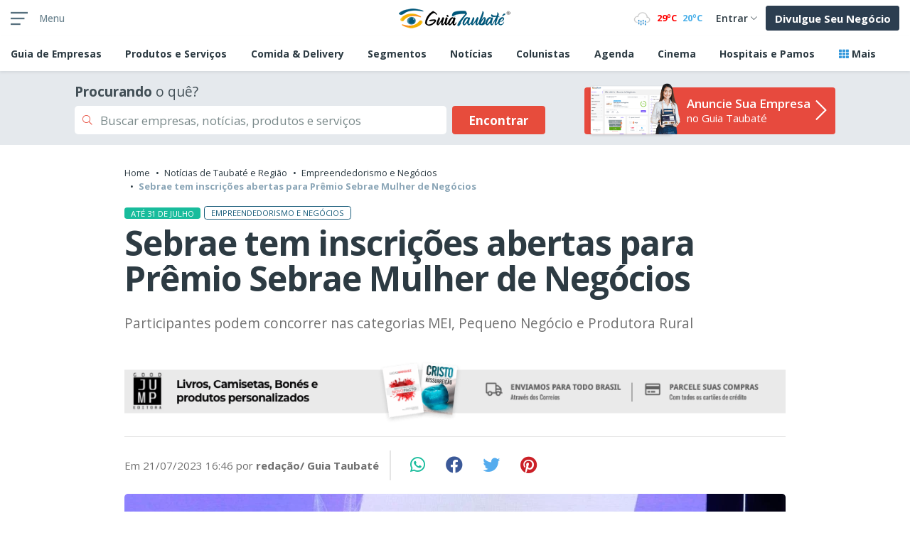

--- FILE ---
content_type: text/html; charset=UTF-8
request_url: https://guiataubate.com.br/noticias/2023/7/sebrae-tem-inscricoes-abertas-para-premio-sebrae-mulher-de-negocios
body_size: 18908
content:
<!DOCTYPE html>
<html lang="pt-BR" xmlns="http://www.w3.org/1999/xhtml">

<head>
    <meta http-equiv="Content-Type" content="text/html; charset=utf-8" />
    <meta http-equiv="X-UA-Compatible" content="IE=edge">

    <meta name="viewport" content="width=device-width, initial-scale=1, minimum-scale=1, maximum-scale=1, user-scalable=no">

    <link rel="icon" href="/themes/padrao/assets/img/logos/guiataubate/icon.png">
    <link rel="apple-touch-icon" href="/themes/padrao/assets/img/logos/guiataubate/icon.png">

    <meta property="og:type" content="website">
<meta property="og:site_name" content="Guia Taubat&#xE9;">
<meta property="og:locale" content="pt_BR">
<title>Sebrae tem inscrições abertas para Prêmio Sebrae Mulher de Negócios  - Guia Taubaté</title><meta name="description" content="Participantes podem concorrer nas categorias MEI, Pequeno Negócio e Produtora Rural - Guia Taubaté">
<meta name="robots" content="index, follow">
<meta property="og:title" content="Sebrae tem inscrições abertas para Prêmio Sebrae Mulher de Negócios  - Guia Taubaté">
<meta property="og:description" content="Participantes podem concorrer nas categorias MEI, Pequeno Negócio e Produtora Rural - Guia Taubaté">
<meta property="og:url" content="https://guiataubate.com.br/noticias/2023/7/sebrae-tem-inscricoes-abertas-para-premio-sebrae-mulher-de-negocios">
<meta property="og:image" content="https://guiataubate.com.br/imagens/noticias/28328-sebrae-tem-inscricoes-abertas-para-premio-sebrae-mulher-de-negocios/destaque/28328-sebrae-tem-inscricoes-abertas-para-premio-sebrae-mulher-de-negocios-guiat-590x342.webp">
<meta name="twitter:title" content="Sebrae tem inscrições abertas para Prêmio Sebrae Mulher de Negócios  - Guia Taubaté">
<meta name="twitter:description" content="Participantes podem concorrer nas categorias MEI, Pequeno Negócio e Produtora Rural - Guia Taubaté">
<meta name="twitter:url" content="https://guiataubate.com.br/noticias/2023/7/sebrae-tem-inscricoes-abertas-para-premio-sebrae-mulher-de-negocios">
<meta name="twitter:image" content="https://guiataubate.com.br/imagens/noticias/28328-sebrae-tem-inscricoes-abertas-para-premio-sebrae-mulher-de-negocios/destaque/28328-sebrae-tem-inscricoes-abertas-para-premio-sebrae-mulher-de-negocios-guiat-590x342.webp">


    <link rel="preconnect" href="https://cdnjs.cloudflare.com" />
    <link rel="preconnect" href="https://fonts.googleapis.com" />
    <link rel="preconnect" href="https://www.facebook.com" />
    <link rel="preconnect" href="https://connect.facebook.net" />
    <link rel="preconnect" href="https://ssl.google-analytics.com" />
    <link rel="preconnect" href="https://apis.google.com" />
    <link rel="preconnect" href="https://www.googletagmanager.com" />

    <link rel="dns-prefetch" href="https://cdnjs.cloudflare.com" />
    <link rel="dns-prefetch" href="https://fonts.googleapis.com" />
    <link rel="dns-prefetch" href="https://www.facebook.com" />
    <link rel="dns-prefetch" href="https://connect.facebook.net" />
    <link rel="dns-prefetch" href="https://ssl.google-analytics.com" />
    <link rel="dns-prefetch" href="https://apis.google.com" />
    <link rel="dns-prefetch" href="https://www.googletagmanager.com" />


    <link rel="preload" href="https://fonts.googleapis.com/css2?family=Roboto:ital,wght@0,100;0,300;0,400;0,500;0,700;0,900;1,100;1,300;1,400;1,500;1,700;1,900&family=Open+Sans:ital,wght@0,300;0,400;0,500;0,600;0,700;0,800;1,300;1,400;1,500;1,600;1,700;1,800&display=swap" as="style" />



    <link rel="preload" as="style" href="/themes/padrao/assets/font/font-awesome-atualizado/css/all.css">
    <link rel="preload" as="style" type="text/css" href="/themes/padrao/assets/plugins/owl.carousel/assets/owl.carousel.css">

    <!-- Estilo Personalizado -->
    <link rel="preload" as="style" href="/storage/site/styles.css">
    <link rel="preload" as="style" type="text/css" href="/themes/padrao/assets/css/header-interna.css">
    <link rel="preload" as="style" type="text/css" href="/themes/padrao/assets/css/interna.css?a">
    <link rel="preload" as="style" type="text/css" href="/themes/padrao/assets/css/internaNew.css?20250711">


    <!-- Bootstrap CSS -->
    <link rel="stylesheet" href="/themes/padrao/assets/font/font-awesome-atualizado/css/all.css">
    <link rel="stylesheet" type="text/css" href="/themes/padrao/assets/plugins/owl.carousel/assets/owl.carousel.css">

    <!-- Estilo Personalizado -->
    <link rel="stylesheet" href="/storage/site/styles.css">
    <link rel="stylesheet" type="text/css" href="/themes/padrao/assets/css/header-interna.css">
    <link rel="stylesheet" type="text/css" href="/themes/padrao/assets/css/interna.css?A">
    <link rel="stylesheet" type="text/css" href="/themes/padrao/assets/css/internaNew.css?20250711">

    <link rel="alternate" type="application/rss+xml" href="https://guiataubate.com.br/rss/noticias">

            <link rel="canonical" href="https://guiataubate.com.br/noticias/2023/7/sebrae-tem-inscricoes-abertas-para-premio-sebrae-mulher-de-negocios">
    
    <meta property="fb:admins" content="100002080332434">


   
    <meta name="copyright" content="© Guia Taubaté">
    <meta name="author" content="Guia Taubaté">

    <link rel="alternate" type="application/rss+xml" title="RSS" href="https://guiataubate.com.br/rss/noticias" />



    



    <!-- Google Tag Manager -->
<script type="c86e1f48aba450dc68e2a255-text/javascript">(function(w,d,s,l,i){w[l]=w[l]||[];w[l].push({'gtm.start':
            new Date().getTime(),event:'gtm.js'});var f=d.getElementsByTagName(s)[0],
        j=d.createElement(s),dl=l!='dataLayer'?'&l='+l:'';j.async=true;j.src=
        'https://www.googletagmanager.com/gtm.js?id='+i+dl;f.parentNode.insertBefore(j,f);
    })(window,document,'script','dataLayer','GTM-NHQHJ5X');</script>
<!-- End Google Tag Manager -->


<!-- Global site tag (gtag.js) - Google Ads: 861080300 -->
<script async src="https://www.googletagmanager.com/gtag/js?id=AW-861080300" type="c86e1f48aba450dc68e2a255-text/javascript"></script>
<script type="c86e1f48aba450dc68e2a255-text/javascript">
    window.dataLayer = window.dataLayer || [];
    function gtag(){dataLayer.push(arguments);}
    gtag('js', new Date());
    gtag('config', 'AW-861080300');
</script>



<script type="c86e1f48aba450dc68e2a255-text/javascript">
    (function(c, l, a, r, i, t, y) {
        c[a] = c[a] || function() {
            (c[a].q = c[a].q || []).push(arguments)
        };
        t = l.createElement(r);
        t.async = 1;
        t.src = "https://www.clarity.ms/tag/" + i;
        y = l.getElementsByTagName(r)[0];
        y.parentNode.insertBefore(t, y);
    })(window, document, "clarity", "script", "bonv8q05te");
</script>

<script type="c86e1f48aba450dc68e2a255-text/javascript">
    (function(d, s, id) {
        var js, fjs = d.getElementsByTagName(s)[0];
        if (d.getElementById(id)) return;
        js = d.createElement(s);
        js.id = id;
        js.src = "//connect.facebook.net/pt_BR/sdk.js#xfbml=1&version=v2.10&appId=1634581986820483";
        fjs.parentNode.insertBefore(js, fjs);
    }(document, 'script', 'facebook-jssdk'));
</script>


<script async src="https://www.googletagmanager.com/gtag/js?id=G-WYCWW0TQ0W&v=1768602973" type="c86e1f48aba450dc68e2a255-text/javascript"></script>
		<script type="c86e1f48aba450dc68e2a255-text/javascript">
			window.dataLayer = window.dataLayer || [];
			function gtag(){dataLayer.push(arguments);}
			gtag('js', new Date());
			// Configurar GA4 com envio por Beacon
			gtag('config', 'G-WYCWW0TQ0W', { 'transport_type': 'beacon', 'send_page_view': false  });
			// Enviar eventos agrupados
			gtag('event', 'page_view', { page_path: window.location.pathname });
		</script>    <script data-ad-client="ca-pub-8116500915298703" async src="https://pagead2.googlesyndication.com/pagead/js/adsbygoogle.js" type="c86e1f48aba450dc68e2a255-text/javascript"></script>


<script data-cfasync="false" nonce="74693bc1-5081-40ca-beea-66e32a8d499e">try{(function(w,d){!function(j,k,l,m){if(j.zaraz)console.error("zaraz is loaded twice");else{j[l]=j[l]||{};j[l].executed=[];j.zaraz={deferred:[],listeners:[]};j.zaraz._v="5874";j.zaraz._n="74693bc1-5081-40ca-beea-66e32a8d499e";j.zaraz.q=[];j.zaraz._f=function(n){return async function(){var o=Array.prototype.slice.call(arguments);j.zaraz.q.push({m:n,a:o})}};for(const p of["track","set","debug"])j.zaraz[p]=j.zaraz._f(p);j.zaraz.init=()=>{var q=k.getElementsByTagName(m)[0],r=k.createElement(m),s=k.getElementsByTagName("title")[0];s&&(j[l].t=k.getElementsByTagName("title")[0].text);j[l].x=Math.random();j[l].w=j.screen.width;j[l].h=j.screen.height;j[l].j=j.innerHeight;j[l].e=j.innerWidth;j[l].l=j.location.href;j[l].r=k.referrer;j[l].k=j.screen.colorDepth;j[l].n=k.characterSet;j[l].o=(new Date).getTimezoneOffset();if(j.dataLayer)for(const t of Object.entries(Object.entries(dataLayer).reduce((u,v)=>({...u[1],...v[1]}),{})))zaraz.set(t[0],t[1],{scope:"page"});j[l].q=[];for(;j.zaraz.q.length;){const w=j.zaraz.q.shift();j[l].q.push(w)}r.defer=!0;for(const x of[localStorage,sessionStorage])Object.keys(x||{}).filter(z=>z.startsWith("_zaraz_")).forEach(y=>{try{j[l]["z_"+y.slice(7)]=JSON.parse(x.getItem(y))}catch{j[l]["z_"+y.slice(7)]=x.getItem(y)}});r.referrerPolicy="origin";r.src="/cdn-cgi/zaraz/s.js?z="+btoa(encodeURIComponent(JSON.stringify(j[l])));q.parentNode.insertBefore(r,q)};["complete","interactive"].includes(k.readyState)?zaraz.init():j.addEventListener("DOMContentLoaded",zaraz.init)}}(w,d,"zarazData","script");window.zaraz._p=async d$=>new Promise(ea=>{if(d$){d$.e&&d$.e.forEach(eb=>{try{const ec=d.querySelector("script[nonce]"),ed=ec?.nonce||ec?.getAttribute("nonce"),ee=d.createElement("script");ed&&(ee.nonce=ed);ee.innerHTML=eb;ee.onload=()=>{d.head.removeChild(ee)};d.head.appendChild(ee)}catch(ef){console.error(`Error executing script: ${eb}\n`,ef)}});Promise.allSettled((d$.f||[]).map(eg=>fetch(eg[0],eg[1])))}ea()});zaraz._p({"e":["(function(w,d){})(window,document)"]});})(window,document)}catch(e){throw fetch("/cdn-cgi/zaraz/t"),e;};</script></head>

<body class="pagina-interna">


    <header class="interna menu-interna-novo">
        <div id="fb-root"></div>
        <!-- Google Tag Manager (noscript) -->
        <noscript><iframe src="https://www.googletagmanager.com/ns.html?id=GTM-NHQHJ5X"
                          height="0" width="0" style="display:none;visibility:hidden"></iframe></noscript>
        <!-- End Google Tag Manager (noscript) -->

        <div class="ajax_load" style="z-index: 999;">
            <div class="ajax_load_box">
                <div class="ajax_load_box_circle"></div>
                <p class="ajax_load_box_title">Aguarde, carregando...</p>
            </div>
        </div>
        
        <div class="container menu">
            <div class="row d-flex align-items-center">
                <div class="col-lg-4 col-3 d-flex align-items-center">
                    <a href="javascript:;" onclick="if (!window.__cfRLUnblockHandlers) return false; menuLateral();" class="d-flex align-items-center menu-sub" data-cf-modified-c86e1f48aba450dc68e2a255-="">
                        <img src="/themes/padrao/assets/img/icon-menu.svg" class="nav-guia-taubate-interno mr-2" title="Menu da Página Interna do GuiaTaubaté" width="24" height="24" alt="Menu da Página Interna do GuiaTaubaté">
                        <span>Menu</span>
                    </a>
                    

                </div>
                <div class="col-lg-4 col-6 text-center">
                    <a href="/" title="Guia Taubaté"><img src="/themes/padrao/assets/img/logos/guiataubate/topo.png" class="logo-interno img-fluid" alt="Logo do GuiaTaubaté" title="Logo do GuiaTaubaté"></a>
                </div>
                <div class="col-lg-4 col-3  d-flex align-items-center justify-content-end">
                    <div class="tempodash d-flex align-items-center">
                                                    <div><img src="/themes/padrao/assets/img/tempo/tempo_CHUVA.png" alt="Temperatura em Taubaté" title="Temperatura em Taubaté"></div>
                            <div class="max">29ºC</div>
                            <div class="min">20ºC</div>
                                            </div>
                    <div class="btn-group " role="group" aria-label="Basic example">
                        <button type="button" class="btn btn-link p-1 entrar d-flex flex-row align-items-center" id="btnGroupDrop1" data-toggle="dropdown" aria-haspopup="true" aria-expanded="false">
                            <i class="fal fa-user-circle icone-entrar d-block d-md-none"></i>
                            <span class="entrar d-none d-md-block">Entrar</span> <i class="fal fa-chevron-down chevron  ml-1"></i>
                        </button>
                        <div class="dropdown-menu dropdown-menu-right  dropdown-menu-all" aria-labelledby="btnGroupDrop1">
                            <a class="dropdown-item" rel="norefer nofollow" href="https://painel.guiataubate.com.br/login" target="_blank" title="Conta Empresa">Conta Empresa</a>
                            <a class="dropdown-item" rel="norefer nofollow" href="https://app.guiataubate.com.br" target="_blank" title="Área do Internauta">Conta Pessoal</a>
                        </div>
                        <a role="button" rel="norefer nofollow" class="btn btn-primary rounded-sm d-none d-md-block ml-2  anuncie" href="https://anunciar.guiataubate.com.br" target="_blank" title="Anuncie Sua Empresa">Divulgue Seu Negócio</a>
                    </div>
                </div>
            </div>
        </div>
        <div class="shadow-sm position-relative">
            <div class="container menusubhead">
                <ul>
                    <li>
                        <a href="/guia-de-empresas/"><span class="sp">Guia de </span>Empresas</a>
                    </li>
                    <li>
                        <a href="/produtos-e-servicos-em-taubate/">Produtos e Serviços</a>
                    </li>
                                            <li>
                            <a href="/delivery/">Comida & Delivery</a>
                        </li>
                                        <li><a href="/segmentos/">Segmentos</a></li>
                    <li>
                        <a href="/noticias/">Notícias</a>
                    </li>
                    <li>
                        <a href="/colunistas/">Colunistas</a>
                    </li>
                    <li><a href="/agenda/">Agenda</a></li>
                    <li><a href="/cinemas-em-taubate/">Cinema</a></li>
                    <!--<li><a href="#">Tempo</a></li>-->
                    <!--<li><a href="/pontos-turisticos-em-taubate/">Pontos Turísticos</a></li>-->
                    <li><a href="/saude-em-taubate/">Hospitais e Pamos</a></li>
                    <li><a href="javascript:;" onclick="if (!window.__cfRLUnblockHandlers) return false; menuLateral();" data-cf-modified-c86e1f48aba450dc68e2a255-=""><i class="fas fa-th text-info"></i> Mais</a></li>
                </ul>
            </div>
        </div>


        <div id="menu-lateral-fundo" ></div>
<div id="menu-lateral">

	<div class="menu-header d-flex justify-content-between">		
		<div>
			<h2>Quer divulgar o seu negócio?</h2>
			<a role="button" class="btn btn-lg btn-danger divulgar"
               rel="norefer nofollow" href="https://anunciar.guiataubate.com.br" target="_blank" title="Quero divulgar no Guia Taubaté">Quero divulgar no Guia Taubaté</a>
			<h3>
                <span>OU </span>
                <a rel="norefer nofollow" href="https://painel.guiataubate.com.br/login"> <i class="fal fa-lock-alt"></i>  Acessar Conta Empresa</a>
            </h3>
		</div>

		<div class="btn-fechar">
			<a href="javascript:;" onclick="if (!window.__cfRLUnblockHandlers) return false; menuLateral();" class=" text-secondary" data-cf-modified-c86e1f48aba450dc68e2a255-="">
		       <i class="fas fa-2x fa-times"></i>
		    </a>				
		</div>		
	</div>

	<div class="menu-body">
		<span>DESTAQUES</span>
		<ul>
			<li class="destaques"><a href="/guia-de-empresas/" title="Guia de Empresas">Guia de Empresas</a></li>
			<li class="destaques"><a href="/noticias/" title="Notícias">Notícias</a></li>
			<li class="destaques"><a href="/colunistas/" title="Colunistas">Colunistas</a></li>
            <li class="destaques"><a href="/espaco-do-anunciante/" title="Espaço do Anunciante">Espaço do Anunciante</a></li>
			<li class="destaques"><a href="/produtos-e-servicos-em-taubate/" title="Produtos e Serviços">Produtos e Serviços</a></li>
			<li class="destaques"><a href="/imoveis-em-taubate/" title="Imóveis">Imóveis</a></li>
			<li class="destaques"><a href="/veiculos-em-taubate/" title="Veículos">Veículos</a></li>
			<li class="destaques"><a href="/cursos-em-taubate/" title="Cursos">Cursos</a></li>
			<li class="destaques"><a href="/delivery/" title="Comida & Delivery">Comida & Delivery</a></li>
			<li class="destaques"><a href="/segmentos/" title="Segmentos">Segmentos</a></li>
		</ul>

		<span>MAIS CANAIS</span>
		<ul>
            <li  class="mais-canais"><a href="/agenda/" title="Agenda de Eventos">Agenda de Eventos</a></li>
            <li  class="mais-canais"><a href="/calendario-oficial-eventos/" title="Calendário Oficial de Eventos">Calendário Oficial de Eventos</a></li>
            <li  class="mais-canais"><a href="/camara-municipal-taubate/" title="Câmara Municipal">Câmara Municipal</a></li>
            <li  class="mais-canais"><a href="/cinemas-em-taubate/" title="Cinema">Cinema</a></li>
            <li  class="mais-canais"><a href="/como-chegar-em-taubate/" title="Como chegar">Como chegar</a></li>
            <li  class="mais-canais"><a href="/educacao-em-taubate/" title="Educação Pública">Educação Pública</a></li>
            <li  class="mais-canais"><a href="/guia-de-ruas-de-taubate/" title="Guia de Ruas">Guia de Ruas</a></li>
            <li  class="mais-canais"><a href="/historia-de-taubate/" title="História da Cidade">História da Cidade</a></li>
            <li  class="mais-canais"><a href="/saude-em-taubate/" title="Hospitais e Pamos">Hospitais e Pamos</a></li>
            <li  class="mais-canais"><a href="/museus-em-taubate/" title="Museus">Museus</a></li>
            <li  class="mais-canais"><a href="/pontos-turisticos-em-taubate/" title="Pontos Turísticos">Pontos Turísticos</a></li>
            <li  class="mais-canais"><a href="/prefeitura-de-taubate/" title="Prefeitura">Prefeitura</a></li>
            <li  class="mais-canais"><a href="/projetos-municipais-em-taubate/" title="Projetos Municipais">Projetos Municipais</a></li>
			<li  class="mais-canais"><a href="/teatros-em-taubate/" title="Teatros">Teatros</a></li>
            <li  class="mais-canais"><a href="/faculdades-em-taubate" title="Universidades e Faculdades">Universidades e Faculdades</a></li>
            <li  class="mais-canais"><a href="/telefones-uteis-de-taubate/" title="Utilidades">Utilidades</a></li>
		</ul>
        <span>MAIS INFORMAÇÕES</span>
        <ul>
            <li  class="mais-canais"><a href="/atendimento/" title="Atendimento">Atendimento</a></li>
            <li rel="norefer nofollow" class="mais-canais"><a href="https://anunciar.guiataubate.com.br" title="Como Anunciar">Como Anunciar</a></li>
            <li class="mais-canais"><a href="/sobre-o-guia-taubate/" title="Sobre o Portal">Sobre o Portal</a></li>
        </ul>

		
	</div>

</div>



                    <section class="bg-grey-interna busca-interna2">
                <div class="container text-center d-flex align-items-center justify-content-between">
                    <div data-action="/modal/buscar/" onclick="if (!window.__cfRLUnblockHandlers) return false; buscar_no_site(this)" class="busca-segmento busca-segmento-home d-flex align-items-center flex-fill" data-cf-modified-c86e1f48aba450dc68e2a255-="">
                        <div class="flex-fill">
                            <div class="title text-left"><strong>Procurando</strong> o quê?</div>
                            <div class="d-flex">
                                <div class="input-group flex-fill">
                                    <div class="input-group-prepend">
                                        <span class="input-group-text" id="basic-addon1"><i class="fal fa-search text-danger"></i></span>
                                    </div>
                                    <input type="text" id="encontrar-home" class="form-control" value="Buscar empresas, notícias, produtos e serviços" disabled="">
                                </div>

                                <button type="button" class="btn btn-danger px-4">
                                    <span class="d-none d-md-block">Encontrar</span>
                                    <span class="d-block d-md-none">Buscar</span>
                                </button>

                            </div>
                        </div>

                    </div>
                    <div class="ml-3 text-left d-none d-md-block">
                        <a rel="norefer nofollow" href="https://anunciar.guiataubate.com.br" title="Anuncie" target="_blank" class="btn-anunciar-novo">
                            <div class="interno d-flex align-items-center">
                            <span class="flex-fill mr-2">
                                <strong>Anuncie Sua Empresa</strong>
                                no Guia Taubaté
                            </span>
                                <i class="fal fa-chevron-right"></i>
                            </div>
                            <div class="image">
                                <img src="/themes/padrao/assets/img/banner-anunciar.webp" title="Anuncie no Guia Taubaté" alt="Anuncie no Guia Taubaté">
                            </div>
                        </a>
                    </div>
                </div>
            </section>
            <section class="d-block d-md-none pb-4">
                <div class="container">
                    <a rel="norefer nofollow" href="https://anunciar.guiataubate.com.br" title="Anuncie" target="_blank" class="btn-anunciar-novo">
                        <div class="interno d-flex align-items-center">
                        <span class="flex-fill">
                            <strong>Anuncie Sua Empresa</strong>
                            no Guia Taubaté
                        </span>
                            <i class="fal fa-chevron-right"></i>
                        </div>
                        <div class="image">
                            <img src="/themes/padrao/assets/img/banner-anunciar.webp" title="Anuncie no Guia Taubaté" alt="Anuncie no Guia Taubaté"/>
                        </div>
                    </a>
                </div>
            </section>
        
		
    	    </header>




    <main>

        
<section class="py-header-tag">
    
</section>




<section class="pb-section header-conteudo-interna">

        <div class="container container-conteudo-interno">

            <div class="card-new-title mb-3">
                    <nav aria-label="breadcrumb">
                        <ol class="breadcrumb">
                            <li class="breadcrumb-item"><a href="/" title="Guia Taubaté">Home</a></li>
                            <li class="breadcrumb-item"><a href="/noticias/" title="Notícias de Taubaté e Região">Notícias de Taubaté e Região</a></li>
                            <li class="breadcrumb-item"><a href="/noticias/emprendedorismo-e-negocios/" title="Notícias de Empreendedorismo e Negócios em Taubaté e Região">Empreendedorismo e Negócios</a></li>
                            <li class="breadcrumb-item active" aria-current="page" title="Sebrae tem inscrições abertas para Prêmio Sebrae Mulher de Negócios "><strong>Sebrae tem inscrições abertas para Prêmio Sebrae Mulher de Negócios </strong></li>
                        </ol>
                    </nav>
                </div>

            <div class="d-flex flex-row align-items-center mb-2 position-relative">
				                <span class="badge badge-success text-uppercase mt-1">ATÉ 31 DE JULHO</span>
                <a class="mt-0 pt-0" href="/noticias/emprendedorismo-e-negocios/"><span class="badge badge-light nome-editoria text-uppercase">Empreendedorismo e Negócios</span></a>
				            </div>

            <h1 class="titulo-conteudo-interno"><strong>Sebrae tem inscrições abertas para Prêmio Sebrae Mulher de Negócios </strong></h1>
            <h2 class="subtitulo-conteudo-interno conteudo-publi-chamada">Participantes podem concorrer nas categorias MEI, Pequeno Negócio e Produtora Rural</h2>

			            <div class="patrocinadores publicidades text-center d-flex justify-content-center">

           <a href="https://goodjump.com.br/" onclick="if (!window.__cfRLUnblockHandlers) return false; patCont(2,'NOTICIAS','oferecimento')" title="Goodjump" class="text-center mx-auto" data-cf-modified-c86e1f48aba450dc68e2a255-="">
            <img src="/storage/patrocinadores/2/oferecimento-desktop.png?20260116193613000000"
                 class="img-fluid d-none d-md-block"  width="980" height="250"
                 title="Goodjump"  alt="Goodjump">

            <img src="/storage/patrocinadores/2/oferecimento-mobile.png?20260116193613000000"
                 class="img-fluid d-block d-md-none " width="350" height="250"
                 title="Goodjump"  alt="Goodjump">
        </a>

    </div>

			
            <hr class="separador">

            <div class="d-flex  my-3 align-items-center d-flex-small">
                <div class="dados-conteudo-interno">
											<h4 class="autor">Em 21/07/2023 16:46 por <strong>redação/ Guia Taubaté</strong></h4>
						                                    </div>
                <hr class="mx-3  hr-vertical hr-vertical-small align-items-center">
                <div class="compartilhamento-social">
                    <a rel="nodefer nofollow" href="https://api.whatsapp.com/send?text=https://guiataubate.com.br/noticias/2023/7/sebrae-tem-inscricoes-abertas-para-premio-sebrae-mulher-de-negocios&src=sdkpreparse" class="btn btn-link fab fa-whatsapp fa-1x rounded-circle" target="_blank"></a>

<a rel="nodefer nofollow" href="https://www.facebook.com/sharer/sharer.php?u=https://guiataubate.com.br/noticias/2023/7/sebrae-tem-inscricoes-abertas-para-premio-sebrae-mulher-de-negocios" class="btn btn-link fab fa-facebook fa-1x rounded-circle share-in-fb" target="_blank"></a>

<a rel="nodefer nofollow" href="https://twitter.com/intent/tweet?text=Sebrae+tem+inscri%C3%A7%C3%B5es+abertas+para+Pr%C3%AAmio+Sebrae+Mulher+de+Neg%C3%B3cios+&amp;url=https://guiataubate.com.br/noticias/2023/7/sebrae-tem-inscricoes-abertas-para-premio-sebrae-mulher-de-negocios&media=https://guiataubate.com.br/imagens/noticias/28328-sebrae-tem-inscricoes-abertas-para-premio-sebrae-mulher-de-negocios/destaque/28328-sebrae-tem-inscricoes-abertas-para-premio-sebrae-mulher-de-negocios-guiat-590x342.webp" class="btn btn-link fab fa-twitter fa-1x rounded-circle" target="_blank"></a>

<a rel="nodefer nofollow" href="https://pinterest.com/pin/create/button/?url=https://guiataubate.com.br/noticias/2023/7/sebrae-tem-inscricoes-abertas-para-premio-sebrae-mulher-de-negocios&media=https%3A%2F%2Fguiataubate.com.br%2Fimagens%2Fnoticias%2F28328-sebrae-tem-inscricoes-abertas-para-premio-sebrae-mulher-de-negocios%2Fdestaque%2F28328-sebrae-tem-inscricoes-abertas-para-premio-sebrae-mulher-de-negocios-guiat-590x342.webp&description=Sebrae+tem+inscri%C3%A7%C3%B5es+abertas+para+Pr%C3%AAmio+Sebrae+Mulher+de+Neg%C3%B3cios+" class="btn btn-link fab fa-pinterest fa-1x rounded-circle" target="_blank" ></a>

                </div>
            </div>

                            <div class="d-flex align-items-center justify-content-center">                        
                    <picture class="mobile-no-margin">
                         <img src="/imagens/noticias/28328-sebrae-tem-inscricoes-abertas-para-premio-sebrae-mulher-de-negocios/destaque/28328-sebrae-tem-inscricoes-abertas-para-premio-sebrae-mulher-de-negocios-guiat-930x523.webp"
                             alt="Sebrae tem inscrições abertas para Prêmio Sebrae Mulher de Negócios "
                             title="Sebrae tem inscrições abertas para Prêmio Sebrae Mulher de Negócios "
                             width="930" height="523"
                             class="img-fluid img-conteudo-interno">
                    </picture>
                </div>
                <span class="text-uppercase legenda-conteudo-interno">Etapa nacional terá a participação de 15 vencedoras regionais (FOTO: Sebrae)</span>
                        <hr class="separador2">


            
        </div>

	        <div class="container text-center py-4">
            <div class="patrocinadores publicidades text-center d-flex justify-content-center">

           <div class="publicidade mx-auto" style="width:100%">
            <!-- Oficial 2022 -->
            <ins class="adsbygoogle"
                 style="display:block; text-align:center;height: 250px;width:100%"
                 data-ad-layout="in-article"
                 data-height="250"
                 data-ad-format="fluid"
                 data-ad-client="ca-pub-8116500915298703"
                 data-ad-slot="7836913791"></ins>
            <script type="c86e1f48aba450dc68e2a255-text/javascript">
                (adsbygoogle = window.adsbygoogle || []).push({});
            </script>
        </div>


    </div>

                    </div>
	
        <div class="container container-conteudo-interno container-conteudo-interno-texto">
            <div class="conteudo-interno-texto conteudo-publi-novo mx-auto" style="max-width: 680px;">
                <p style="margin-left:0cm; margin-right:0cm; text-align:justify">As inscri&ccedil;&otilde;es para o Pr&ecirc;mio Sebrae Mulher de Neg&oacute;cios 2023 j&aacute; est&atilde;o abertas e podem ser feitas pelo site oficial do &oacute;rg&atilde;o at&eacute; 31 de julho. Al&eacute;m de reconhecer o trabalho das empreendedoras, a iniciativa tamb&eacute;m tem como objetivo inspirar outras mulheres a investir em seus sonhos e acreditar em seu potencial empreendedor.</p>

<p style="margin-left:0cm; margin-right:0cm; text-align:justify"><strong><span style="color:#646464">Quem pode participar</span></strong></p>

<p style="margin-left:0cm; margin-right:0cm; text-align:justify">A premia&ccedil;&atilde;o &eacute; voltada para mulheres maiores de 18 anos, propriet&aacute;rias de pequenos neg&oacute;cios, microempresas ou microempreendedoras individuais (MEI) com CNPJ e produtoras rurais que possuam inscri&ccedil;&atilde;o estadual de produtor, n&uacute;mero do Im&oacute;vel Rural na Receita Federal (NIRF) ou declara&ccedil;&atilde;o de aptid&atilde;o (DAP) ao Programa Nacional de Fortalecimento da Agricultura Familiar (Pronaf) ou que explorem atividade pesqueira e possuam registro no Minist&eacute;rio da Pesca.</p>

<p style="margin-left:0cm; margin-right:0cm; text-align:justify">Para se inscrever gratuitamente, basta acessar o site&nbsp;<a rel='ugc' href="https://www.sebrae.com.br/sites/PortalSebrae/empreendedorismofeminino/premiomulherdenegocios" style="outline:0px; cursor:pointer; background-position-x:0px; background-position-y:0px; color:blue; text-decoration:underline"><span style="color:#303030">https://www.sebrae.com.br/sites/PortalSebrae/empreendedorismofeminino/premiomulherdenegocios</span></a>&nbsp;e preencher o formul&aacute;rio eletr&ocirc;nico, bem como enviar o link para o v&iacute;deo com pitch (apresenta&ccedil;&atilde;o r&aacute;pida) da empreendedora candidata.</p>

<p style="margin-left:0cm; margin-right:0cm; text-align:justify"><strong><span style="color:#646464">Categorias e etapas</span></strong></p>

<p style="margin-left:0cm; margin-right:0cm; text-align:justify">Nesta edi&ccedil;&atilde;o, as participantes podem concorrer em tr&ecirc;s categorias: Microempreendedora Individual (MEI), Pequeno Neg&oacute;cio e Produtora Rural. Ser&atilde;o tr&ecirc;s etapas: fase estadual em agosto, a regional em outubro e a nacional em novembro, quando se comemora o Dia Mundial do Empreendedorismo Feminino. A cerim&ocirc;nia da grande final ser&aacute; realizada, presencialmente, em Bras&iacute;lia (DF). O Sebrae pagar&aacute; as despesas de deslocamento para as finalistas.</p>

<p style="margin-left:0cm; margin-right:0cm; text-align:justify">A primeira etapa ser&aacute; estadual com a escolha de at&eacute; tr&ecirc;s candidatas de cada unidade federativa, em cada uma das categorias. As vencedoras da fase estadual ser&atilde;o avaliadas por um J&uacute;ri Regional, formado por colaboradores do Sebrae e especialistas em empreendedorismo e pequenos neg&oacute;cios. A etapa regional ser&aacute; eliminat&oacute;ria para a fase nacional e n&atilde;o prev&ecirc; premia&ccedil;&atilde;o ou divulga&ccedil;&atilde;o.</p>

<p style="margin-left:0cm; margin-right:0cm; text-align:justify">Por fim, a etapa nacional ter&aacute; a participa&ccedil;&atilde;o das 15 vencedoras regionais, correspondentes a tr&ecirc;s vencedoras por categoria para cada uma das cinco regi&otilde;es do pa&iacute;s, que estar&atilde;o automaticamente classificadas para a grande final da premia&ccedil;&atilde;o.</p>

<p style="margin-left:0cm; margin-right:0cm; text-align:justify">Al&eacute;m dos trof&eacute;us, as vencedoras da etapa nacional, no primeiro e segundo lugares de cada categoria, v&atilde;o ganhar um smartphone de &uacute;ltima gera&ccedil;&atilde;o. O terceiro lugar de cada categoria receber&aacute; um tablet tamb&eacute;m de modelo mais recente. Todas as nove ganhadoras nacionais v&atilde;o participar de uma miss&atilde;o t&eacute;cnica nacional de capacita&ccedil;&atilde;o, com passagens e di&aacute;rias custeadas pelo Sebrae.</p>

<p style="margin-left:0cm; margin-right:0cm; text-align:justify">Entre os crit&eacute;rios de julgamento das participantes est&atilde;o aspectos relacionados &agrave; gest&atilde;o do neg&oacute;cio como marketing e vendas, finan&ccedil;as, inova&ccedil;&atilde;o, estrat&eacute;gia, gera&ccedil;&atilde;o de impacto social, entre outros. A an&aacute;lise do relato da hist&oacute;ria tamb&eacute;m vai considerar os desafios para abrir o empreendimento, participa&ccedil;&atilde;o ativa nos neg&oacute;cios, perseveran&ccedil;a e supera&ccedil;&atilde;o, preocupa&ccedil;&atilde;o com a preserva&ccedil;&atilde;o do meio ambiente e cultura da sua regi&atilde;o, li&ccedil;&otilde;es aprendidas, contribui&ccedil;&atilde;o para o desenvolvimento de outras empreendedores da sua comunidade, entre outras quest&otilde;es. Todos os detalhes do julgamento e da avalia&ccedil;&atilde;o das inscri&ccedil;&otilde;es est&atilde;o informados no regulamento do Pr&ecirc;mio.</p>

<p style="margin-left:0cm; margin-right:0cm; text-align:justify"><strong><span style="color:#646464">Sobre o Pr&ecirc;mio</span></strong></p>

<p style="margin-left:0cm; margin-right:0cm; text-align:justify">Desde 2004, o pr&ecirc;mio homenageia empreendedoras com capacidade de inova&ccedil;&atilde;o, vis&atilde;o de futuro, estrat&eacute;gia e gest&atilde;o empresarial que, com seus neg&oacute;cios, geram impacto social e econ&ocirc;mico na regi&atilde;o em que est&atilde;o inseridas.</p>
            </div>
            
			
						<div class="pt-3">
            <div class="patrocinadores publicidades text-center d-flex justify-content-center">

           <div class="publicidade mx-auto" style="width:100%">
            <!-- Oficial 2022 -->
            <ins class="adsbygoogle"
                 style="display:block; text-align:center;height: 250px;width:100%"
                 data-ad-layout="in-article"
                 data-height="250"
                 data-ad-format="fluid"
                 data-ad-client="ca-pub-8116500915298703"
                 data-ad-slot="7836913791"></ins>
            <script type="c86e1f48aba450dc68e2a255-text/javascript">
                (adsbygoogle = window.adsbygoogle || []).push({});
            </script>
        </div>


    </div>

            </div>
			        </div>
</section>

<section class="bg-box-empresa">
            <div class="container container-conteudo-interno-texto">
            <h2 class="titulo-secundario">Empresas <strong>Sugeridas para Você</strong></h2>
        </div>
        <div class="container container-cardempresas">
            <div class="row empresas-sugeridas-interno">
                <div class="col-12 ">
                    <!--   <h2>Empresas sugeridas para você</h2> -->
                    <div class="row">
                        
                                                        <div class="col-12 col-md-6 col-lg-6 mb-2">
                                <div class="card mobile-no-margin empresa-card ">
    <a href="/empresas/andersonbateriasautomotivas" onclick="if (!window.__cfRLUnblockHandlers) return false; empCont(6417,'sugerido','https://guiataubate.com.br/noticias/2023/7/sebrae-tem-inscricoes-abertas-para-premio-sebrae-mulher-de-negocios')" data-cf-modified-c86e1f48aba450dc68e2a255-="">
                <div class="d-flex flex-row">
            <div class="empresa-card-left card-azul-escuro"
                 style="background-image: url(/storage/images/cacheNew/empresas-temas/guiataubate_kGVbKUYiFe7S-jpg-400-250.jpg?20260116193613000000&t=empresas/6417/tema/guiataubate_kGVbKUYiFe7S.jpg);">
                <img src="/storage/images/cacheNew/empresas-logos/guiataubate_uber042OFIYw-png-100-75.png" width="100" height="75" style="background: #fff" class="img-fluid logo"
                     alt="Anderson Baterias Automotivas" title="Anderson Baterias Automotivas"/>
            </div>

            <div class="empresa-card-right  d-flex flex-column flex-fill">

                <h3 class="card-title max-line-2"><strong>Anderson Baterias Automotivas </strong></h3>
                <h4 class="card-subtitle text-muted"><i class="fal fa-user-md"></i> Baterias Automotivas</h4>
                <div class=" my-auto py-2"><p class="card-description max-line-2">Oferecemos baterias automotivas de alta qualidade para carros, motos, caminhão, vans e máquinas. Serviço personalizado, instalação gratuita e testes de bateria. Não se preocupe com imprevistos, realizamos atendimento de emergencia.</p></div>

                <div class="card-button-fake">&nbsp;</div>
            </div>
        </div>
    </a>
    <div class="d-flex flex-row align-items-end card-button-contato">
                            <button type="button" onclick="if (!window.__cfRLUnblockHandlers) return false; location.href='/empresas/andersonbateriasautomotivas#whatsapp'" class="card-vercontato card-botao-0 mr-2" data-cf-modified-c86e1f48aba450dc68e2a255-="">
                <span class="borda">
                    <i style="background-color:#18bc9c ;color: #ffffff" class="fab fa-whatsapp" aria-hidden="true"></i>
                                    </span>
                <span class="contato-nome">Whatsapp</span>
            </button>
                    <button type="button" onclick="if (!window.__cfRLUnblockHandlers) return false; location.href='/empresas/andersonbateriasautomotivas#telefones'" class="card-vercontato card-botao-1 mr-2" data-cf-modified-c86e1f48aba450dc68e2a255-="">
                <span class="borda">
                    <i style="background-color:#eeeeee ;color: #18bc9c" class="fas fa-phone-alt" aria-hidden="true"></i>
                                            <span class="badge badge-danger qtde">2</span>
                                    </span>
                <span class="contato-nome">Telefone</span>
            </button>
                    <button type="button" onclick="if (!window.__cfRLUnblockHandlers) return false; location.href='/empresas/andersonbateriasautomotivas#emails'" class="card-vercontato card-botao-2 mr-2" data-cf-modified-c86e1f48aba450dc68e2a255-="">
                <span class="borda">
                    <i style="background-color:#e74c3c ;color: #ffffff" class="fal fa-envelope-open" aria-hidden="true"></i>
                                    </span>
                <span class="contato-nome">E-mail</span>
            </button>
            </div>
</div>
                        </div>
                                            
                                                        <div class="col-12 col-md-6 col-lg-6 mb-2">
                                <div class="card mobile-no-margin empresa-card ">
    <a href="/empresas/ergtau-aluguel-de-andaimes-e-betoneiras" onclick="if (!window.__cfRLUnblockHandlers) return false; empCont(467,'sugerido','https://guiataubate.com.br/noticias/2023/7/sebrae-tem-inscricoes-abertas-para-premio-sebrae-mulher-de-negocios')" data-cf-modified-c86e1f48aba450dc68e2a255-="">
                <div class="d-flex flex-row">
            <div class="empresa-card-left card-vinho"
                 style="background-image: url(/storage/images/cacheNew/empresas-temas/servicos-jpg-400-250.jpg?20260116193613000000&t=temas/servicos.jpg);">
                <img src="/storage/images/cacheNew/empresas-logos/170905152305cadastro-jpg-100-75.jpg" width="100" height="75" style="background: #fff" class="img-fluid logo"
                     alt="Ergtau Aluguel de Andaimes e Betoneiras" title="Ergtau Aluguel de Andaimes e Betoneiras"/>
            </div>

            <div class="empresa-card-right  d-flex flex-column flex-fill">

                <h3 class="card-title max-line-2"><strong>Ergtau Aluguel de Andaimes e Betoneiras </strong></h3>
                <h4 class="card-subtitle text-muted"><i class="fal fa-user-md"></i> Aluguel de Equipamentos</h4>
                <div class=" my-auto py-2"><p class="card-description max-line-2">Locação de andaimes e betoneiras</p></div>

                <div class="card-button-fake">&nbsp;</div>
            </div>
        </div>
    </a>
    <div class="d-flex flex-row align-items-end card-button-contato">
                            <button type="button" onclick="if (!window.__cfRLUnblockHandlers) return false; location.href='/empresas/ergtau-aluguel-de-andaimes-e-betoneiras#whatsapp'" class="card-vercontato card-botao-0 mr-2" data-cf-modified-c86e1f48aba450dc68e2a255-="">
                <span class="borda">
                    <i style="background-color:#18bc9c ;color: #ffffff" class="fab fa-whatsapp" aria-hidden="true"></i>
                                    </span>
                <span class="contato-nome">Whatsapp</span>
            </button>
                    <button type="button" onclick="if (!window.__cfRLUnblockHandlers) return false; location.href='/empresas/ergtau-aluguel-de-andaimes-e-betoneiras#telefones'" class="card-vercontato card-botao-1 mr-2" data-cf-modified-c86e1f48aba450dc68e2a255-="">
                <span class="borda">
                    <i style="background-color:#eeeeee ;color: #18bc9c" class="fas fa-phone-alt" aria-hidden="true"></i>
                                            <span class="badge badge-danger qtde">2</span>
                                    </span>
                <span class="contato-nome">Telefone</span>
            </button>
                    <button type="button" onclick="if (!window.__cfRLUnblockHandlers) return false; location.href='/empresas/ergtau-aluguel-de-andaimes-e-betoneiras#emails'" class="card-vercontato card-botao-2 mr-2" data-cf-modified-c86e1f48aba450dc68e2a255-="">
                <span class="borda">
                    <i style="background-color:#e74c3c ;color: #ffffff" class="fal fa-envelope-open" aria-hidden="true"></i>
                                    </span>
                <span class="contato-nome">E-mail</span>
            </button>
            </div>
</div>
                        </div>
                                            
                                                        <div class="col-12 col-md-6 col-lg-6 mb-2">
                                <div class="card mobile-no-margin empresa-card ">
    <a href="/empresas/clinica-fluirmente" onclick="if (!window.__cfRLUnblockHandlers) return false; empCont(6072,'sugerido','https://guiataubate.com.br/noticias/2023/7/sebrae-tem-inscricoes-abertas-para-premio-sebrae-mulher-de-negocios')" data-cf-modified-c86e1f48aba450dc68e2a255-="">
                <div class="d-flex flex-row">
            <div class="empresa-card-left card-marrom"
                 style="background-image: url(/storage/images/cacheNew/empresas-temas/guiataubate_xpfPYrCSzKjF-png-400-250.png?20260116193613000000&t=empresas/6072/tema/guiataubate_xpfPYrCSzKjF.png);">
                <img src="/storage/images/cacheNew/empresas-logos/guiataubate_LHR4CKqypOzm-png-100-75.png" width="100" height="75" style="background: #fff" class="img-fluid logo"
                     alt="Clínica FluirMente" title="Clínica FluirMente"/>
            </div>

            <div class="empresa-card-right  d-flex flex-column flex-fill">

                <h3 class="card-title max-line-2"><strong>Clínica FluirMente </strong></h3>
                <h4 class="card-subtitle text-muted"><i class="fal fa-user-md"></i> Clinica Multidisciplinar</h4>
                <div class=" my-auto py-2"><p class="card-description max-line-2">Promovemos o autoconhecimento e equilíbrio emocional através de acompanhamento psicoterapêutico com nossas psicólogas e neuropsicólogas além de cuidar da sua saúde física com nossas fisioterapeutas.</p></div>

                <div class="card-button-fake">&nbsp;</div>
            </div>
        </div>
    </a>
    <div class="d-flex flex-row align-items-end card-button-contato">
                            <button type="button" onclick="if (!window.__cfRLUnblockHandlers) return false; location.href='/empresas/clinica-fluirmente#whatsapp'" class="card-vercontato card-botao-0 mr-2" data-cf-modified-c86e1f48aba450dc68e2a255-="">
                <span class="borda">
                    <i style="background-color:#18bc9c ;color: #ffffff" class="fab fa-whatsapp" aria-hidden="true"></i>
                                    </span>
                <span class="contato-nome">Whatsapp</span>
            </button>
                    <button type="button" onclick="if (!window.__cfRLUnblockHandlers) return false; location.href='/empresas/clinica-fluirmente#telefones'" class="card-vercontato card-botao-1 mr-2" data-cf-modified-c86e1f48aba450dc68e2a255-="">
                <span class="borda">
                    <i style="background-color:#eeeeee ;color: #18bc9c" class="fas fa-phone-alt" aria-hidden="true"></i>
                                            <span class="badge badge-danger qtde">2</span>
                                    </span>
                <span class="contato-nome">Telefone</span>
            </button>
                    <button type="button" onclick="if (!window.__cfRLUnblockHandlers) return false; location.href='/empresas/clinica-fluirmente#emails'" class="card-vercontato card-botao-2 mr-2" data-cf-modified-c86e1f48aba450dc68e2a255-="">
                <span class="borda">
                    <i style="background-color:#e74c3c ;color: #ffffff" class="fal fa-envelope-open" aria-hidden="true"></i>
                                    </span>
                <span class="contato-nome">E-mail</span>
            </button>
            </div>
</div>
                        </div>
                                            
                                                        <div class="col-12 col-md-6 col-lg-6 mb-2">
                                <div class="card mobile-no-margin empresa-card ">
    <a href="/empresas/riquecontador" onclick="if (!window.__cfRLUnblockHandlers) return false; empCont(6343,'sugerido','https://guiataubate.com.br/noticias/2023/7/sebrae-tem-inscricoes-abertas-para-premio-sebrae-mulher-de-negocios')" data-cf-modified-c86e1f48aba450dc68e2a255-="">
                <div class="d-flex flex-row">
            <div class="empresa-card-left card-azul"
                 style="background-image: url(/storage/images/cacheNew/empresas-temas/escritorio-jpg-400-250.jpg?20260116193613000000&t=temas/escritorio.jpg);">
                <img src="/storage/images/cacheNew/empresas-logos/guiataubate_PrN3uAyqnekw-jpeg-100-75.jpeg" width="100" height="75" style="background: #fff" class="img-fluid logo"
                     alt="R PLUS CONTABIL" title="R PLUS CONTABIL"/>
            </div>

            <div class="empresa-card-right  d-flex flex-column flex-fill">

                <h3 class="card-title max-line-2"><strong>R PLUS CONTABIL </strong></h3>
                <h4 class="card-subtitle text-muted"><i class="fal fa-user-md"></i> Contabilidade</h4>
                <div class=" my-auto py-2"><p class="card-description max-line-2">Somos especialistas em contabilidade para empresas de pequeno e grande porte em qualquer ramo de atividade. Com mais de 12 anos de experiência no mercado contábil, estamos prontos para atender todas as suas necessidades.</p></div>

                <div class="card-button-fake">&nbsp;</div>
            </div>
        </div>
    </a>
    <div class="d-flex flex-row align-items-end card-button-contato">
                            <button type="button" onclick="if (!window.__cfRLUnblockHandlers) return false; location.href='/empresas/riquecontador#whatsapp'" class="card-vercontato card-botao-0 mr-2" data-cf-modified-c86e1f48aba450dc68e2a255-="">
                <span class="borda">
                    <i style="background-color:#18bc9c ;color: #ffffff" class="fab fa-whatsapp" aria-hidden="true"></i>
                                    </span>
                <span class="contato-nome">Whatsapp</span>
            </button>
                    <button type="button" onclick="if (!window.__cfRLUnblockHandlers) return false; location.href='/empresas/riquecontador#telefones'" class="card-vercontato card-botao-1 mr-2" data-cf-modified-c86e1f48aba450dc68e2a255-="">
                <span class="borda">
                    <i style="background-color:#eeeeee ;color: #18bc9c" class="fas fa-phone-alt" aria-hidden="true"></i>
                                            <span class="badge badge-danger qtde">3</span>
                                    </span>
                <span class="contato-nome">Telefone</span>
            </button>
                    <button type="button" onclick="if (!window.__cfRLUnblockHandlers) return false; location.href='/empresas/riquecontador#emails'" class="card-vercontato card-botao-2 mr-2" data-cf-modified-c86e1f48aba450dc68e2a255-="">
                <span class="borda">
                    <i style="background-color:#e74c3c ;color: #ffffff" class="fal fa-envelope-open" aria-hidden="true"></i>
                                    </span>
                <span class="contato-nome">E-mail</span>
            </button>
            </div>
</div>
                        </div>
                                            
                                                        <div class="col-12 col-md-6 col-lg-6 mb-2">
                                <div class="card mobile-no-margin empresa-card ">
    <a href="/empresas/kmarko" onclick="if (!window.__cfRLUnblockHandlers) return false; empCont(7238,'sugerido','https://guiataubate.com.br/noticias/2023/7/sebrae-tem-inscricoes-abertas-para-premio-sebrae-mulher-de-negocios')" data-cf-modified-c86e1f48aba450dc68e2a255-="">
                <div class="d-flex flex-row">
            <div class="empresa-card-left card-laranja"
                 style="background-image: url(/storage/images/cacheNew/empresas-temas/UYK_kiy3ueXo-jpg-400-250.jpg?20260116193613000000&t=empresas/7238/tema/UYK_kiy3ueXo.jpg);">
                <img src="/storage/images/cacheNew/empresas-logos/AwrD6RqdmyHe-png-100-75.png" width="100" height="75" style="background: #fff" class="img-fluid logo"
                     alt="KMARKO – SOLUÇÕES EM ENERGIA" title="KMARKO – SOLUÇÕES EM ENERGIA"/>
            </div>

            <div class="empresa-card-right  d-flex flex-column flex-fill">

                <h3 class="card-title max-line-2"><strong>KMARKO – SOLUÇÕES EM ENERGIA </strong></h3>
                <h4 class="card-subtitle text-muted"><i class="fal fa-user-md"></i> Energia Solar</h4>
                <div class=" my-auto py-2"><p class="card-description max-line-2">Oferecemos soluções em energia solar, projetos e instalações elétricas, garantindo segurança, eficiência e qualidade. Entre em contato e conheça nossos serviços!</p></div>

                <div class="card-button-fake">&nbsp;</div>
            </div>
        </div>
    </a>
    <div class="d-flex flex-row align-items-end card-button-contato">
                            <button type="button" onclick="if (!window.__cfRLUnblockHandlers) return false; location.href='/empresas/kmarko#whatsapp'" class="card-vercontato card-botao-0 mr-2" data-cf-modified-c86e1f48aba450dc68e2a255-="">
                <span class="borda">
                    <i style="background-color:#18bc9c ;color: #ffffff" class="fab fa-whatsapp" aria-hidden="true"></i>
                                    </span>
                <span class="contato-nome">Whatsapp</span>
            </button>
                    <button type="button" onclick="if (!window.__cfRLUnblockHandlers) return false; location.href='/empresas/kmarko#telefones'" class="card-vercontato card-botao-1 mr-2" data-cf-modified-c86e1f48aba450dc68e2a255-="">
                <span class="borda">
                    <i style="background-color:#eeeeee ;color: #18bc9c" class="fas fa-phone-alt" aria-hidden="true"></i>
                                            <span class="badge badge-danger qtde">1</span>
                                    </span>
                <span class="contato-nome">Telefone</span>
            </button>
                    <button type="button" onclick="if (!window.__cfRLUnblockHandlers) return false; location.href='/empresas/kmarko#emails'" class="card-vercontato card-botao-2 mr-2" data-cf-modified-c86e1f48aba450dc68e2a255-="">
                <span class="borda">
                    <i style="background-color:#e74c3c ;color: #ffffff" class="fal fa-envelope-open" aria-hidden="true"></i>
                                    </span>
                <span class="contato-nome">E-mail</span>
            </button>
            </div>
</div>
                        </div>
                                            
                                                        <div class="col-12 col-md-6 col-lg-6 mb-2">
                                <div class="card mobile-no-margin empresa-card ">
    <a href="/empresas/cao-vaidoso-pet-movel" onclick="if (!window.__cfRLUnblockHandlers) return false; empCont(1980,'sugerido','https://guiataubate.com.br/noticias/2023/7/sebrae-tem-inscricoes-abertas-para-premio-sebrae-mulher-de-negocios')" data-cf-modified-c86e1f48aba450dc68e2a255-="">
                <div class="d-flex flex-row">
            <div class="empresa-card-left card-vinho"
                 style="background-image: url(/storage/images/cacheNew/empresas-temas/pets-jpg-400-250.jpg?20260116193613000000&t=temas/pets.jpg);">
                <img src="/storage/images/cacheNew/empresas-logos/guiataubate_20191001094141000000-png-100-75.png" width="100" height="75" style="background: #fff" class="img-fluid logo"
                     alt="Cão Vaidoso Taxi Dog e Pet Móvel - Banho e Tosa" title="Cão Vaidoso Taxi Dog e Pet Móvel - Banho e Tosa"/>
            </div>

            <div class="empresa-card-right  d-flex flex-column flex-fill">

                <h3 class="card-title max-line-2"><strong>Cão Vaidoso Taxi Dog e Pet Móvel - Banho e Tosa </strong></h3>
                <h4 class="card-subtitle text-muted"><i class="fal fa-user-md"></i> Pet Shop</h4>
                <div class=" my-auto py-2"><p class="card-description max-line-2">Busca algo especial? Cão vaidoso, centro estético animal, Taxi Dog e Pet Móvel.</p></div>

                <div class="card-button-fake">&nbsp;</div>
            </div>
        </div>
    </a>
    <div class="d-flex flex-row align-items-end card-button-contato">
                            <button type="button" onclick="if (!window.__cfRLUnblockHandlers) return false; location.href='/empresas/cao-vaidoso-pet-movel#whatsapp'" class="card-vercontato card-botao-0 mr-2" data-cf-modified-c86e1f48aba450dc68e2a255-="">
                <span class="borda">
                    <i style="background-color:#18bc9c ;color: #ffffff" class="fab fa-whatsapp" aria-hidden="true"></i>
                                    </span>
                <span class="contato-nome">Whatsapp</span>
            </button>
                    <button type="button" onclick="if (!window.__cfRLUnblockHandlers) return false; location.href='/empresas/cao-vaidoso-pet-movel#telefones'" class="card-vercontato card-botao-1 mr-2" data-cf-modified-c86e1f48aba450dc68e2a255-="">
                <span class="borda">
                    <i style="background-color:#eeeeee ;color: #18bc9c" class="fas fa-phone-alt" aria-hidden="true"></i>
                                            <span class="badge badge-danger qtde">1</span>
                                    </span>
                <span class="contato-nome">Telefone</span>
            </button>
                    <button type="button" onclick="if (!window.__cfRLUnblockHandlers) return false; location.href='/empresas/cao-vaidoso-pet-movel#emails'" class="card-vercontato card-botao-2 mr-2" data-cf-modified-c86e1f48aba450dc68e2a255-="">
                <span class="borda">
                    <i style="background-color:#e74c3c ;color: #ffffff" class="fal fa-envelope-open" aria-hidden="true"></i>
                                    </span>
                <span class="contato-nome">E-mail</span>
            </button>
            </div>
</div>
                        </div>
                                                                </div>
                </div>
            </div>            
        </div>
        <div class="container text-center py-4">               
            <div class="patrocinadores publicidades text-center d-flex justify-content-center">

           <div class="publicidade mx-auto" style="width:100%">
            <!-- Oficial 2022 -->
            <ins class="adsbygoogle"
                 style="display:block; text-align:center;height: 250px;width:100%"
                 data-ad-layout="in-article"
                 data-height="250"
                 data-ad-format="fluid"
                 data-ad-client="ca-pub-8116500915298703"
                 data-ad-slot="7836913791"></ins>
            <script type="c86e1f48aba450dc68e2a255-text/javascript">
                (adsbygoogle = window.adsbygoogle || []).push({});
            </script>
        </div>


    </div>

        </div>
    </section>

<section class="bg-box-empresa" style="background: #fff;">
        <div class="container container-conteudo-interno-texto">
            <h2 class="titulo-secundario">Comida & Delivery <strong>Sugeridas para Você</strong></h2>
        </div>
        <div class="container">
            <div class="list-delivery-home owl-carousel mb-4">
                                    <a href="/delivery/marmita/" title="Marmita" >
                        <span class="d-block img"><img height="66" width="66" src="/storage/cardapio/categorias/marmita.webp" alt="Marmita" title="Marmita"></span>
                        Marmita                    </a>
                                    <a href="/delivery/lanches/" title="Lanches" >
                        <span class="d-block img"><img height="66" width="66" src="/storage/cardapio/categorias/lanches.webp" alt="Lanches" title="Lanches"></span>
                        Lanches                    </a>
                                    <a href="/delivery/pizza/" title="Pizza" >
                        <span class="d-block img"><img height="66" width="66" src="/storage/cardapio/categorias/pizza.webp" alt="Pizza" title="Pizza"></span>
                        Pizza                    </a>
                                    <a href="/delivery/padarias/" title="Padarias" >
                        <span class="d-block img"><img height="66" width="66" src="/storage/cardapio/categorias/padaria.webp" alt="Padarias" title="Padarias"></span>
                        Padarias                    </a>
                                    <a href="/delivery/cafes/" title="Cafés" >
                        <span class="d-block img"><img height="66" width="66" src="/storage/cardapio/categorias/cafeteria.webp" alt="Cafés" title="Cafés"></span>
                        Cafés                    </a>
                                    <a href="/delivery/salgados/" title="Salgados" >
                        <span class="d-block img"><img height="66" width="66" src="/storage/cardapio/categorias/salgados.webp" alt="Salgados" title="Salgados"></span>
                        Salgados                    </a>
                                    <a href="/delivery/saudaveis/" title="Saudáveis" >
                        <span class="d-block img"><img height="66" width="66" src="/storage/cardapio/categorias/saudavel.webp" alt="Saudáveis" title="Saudáveis"></span>
                        Saudáveis                    </a>
                                    <a href="/delivery/pasteis/" title="Pastéis" >
                        <span class="d-block img"><img height="66" width="66" src="/storage/cardapio/categorias/pastel.webp" alt="Pastéis" title="Pastéis"></span>
                        Pastéis                    </a>
                                    <a href="/delivery/doces-e-bolos/" title="Doces e Bolos" >
                        <span class="d-block img"><img height="66" width="66" src="/storage/cardapio/categorias/bolos-e-doces.webp" alt="Doces e Bolos" title="Doces e Bolos"></span>
                        Doces e Bolos                    </a>
                                    <a href="/delivery/porcoes/" title="Porções" >
                        <span class="d-block img"><img height="66" width="66" src="/storage/cardapio/categorias/porcoes.webp" alt="Porções" title="Porções"></span>
                        Porções                    </a>
                                    <a href="/delivery/sorvetes-e-acai/" title="Sorvetes e Açaí" >
                        <span class="d-block img"><img height="66" width="66" src="/storage/cardapio/categorias/sorvete-e-acai.webp" alt="Sorvetes e Açaí" title="Sorvetes e Açaí"></span>
                        Sorvetes e Açaí                    </a>
                                    <a href="/delivery/oriental/" title="Oriental" >
                        <span class="d-block img"><img height="66" width="66" src="/storage/cardapio/categorias/oriental.webp" alt="Oriental" title="Oriental"></span>
                        Oriental                    </a>
                                    <a href="/delivery/bebidas/" title="Bebidas" >
                        <span class="d-block img"><img height="66" width="66" src="/storage/cardapio/categorias/bebidas.webp" alt="Bebidas" title="Bebidas"></span>
                        Bebidas                    </a>
                                    <a href="/delivery/laticinios/" title="Laticínios" >
                        <span class="d-block img"><img height="66" width="66" src="/storage/cardapio/categorias/laticinios.webp" alt="Laticínios" title="Laticínios"></span>
                        Laticínios                    </a>
                            </div>
            <div class="row">
                                    <div class="col-6 col-md-3 col-lg-2 mb-3 mb-md-4">
                        <a rel="norefer nofollow"  href="https://clubedaesquinavinhos.guiataubate.com.br/cardapio?u=623" title="Queijo Lobato Maturado " class="card-delivery">
    <div class="destaque">
        <img width="181" height="102"  src="/storage/images/cacheNew/delivery-produtos/KrJBdaYQ8n29-jpg-200-117.jpg" class="card-img-top border" alt="Queijo Lobato Maturado " title="Queijo Lobato Maturado ">
    </div>
    <div class="cardbody">
        <div class="logo">
            <img width="48" height="36" src="/storage/images/cacheNew/empresas-logos/guiataubate_VsPlyhvOLDUY-png-48-36.png" class="shadow-sm rounded" alt="Logo de Clube da Esquina Vinhos & Cia" title="Logo de Clube da Esquina Vinhos & Cia">
        </div>
        <div class="descricao">
            <h3>Queijo Lobato Maturado </h3>
            <div class="valor"><span class="text-success valor_por">R$ 70,00</span></div>
        </div>
    </div>
</a>                    </div>
                                    <div class="col-6 col-md-3 col-lg-2 mb-3 mb-md-4">
                        <a rel="norefer nofollow"  href="https://clubedaesquinavinhos.guiataubate.com.br/cardapio?u=548" title="Vinho Espumante  Peruzzo" class="card-delivery">
    <div class="destaque">
        <img width="181" height="102"  src="/storage/images/cacheNew/delivery-produtos/WycKSxQMGXek-jpg-200-117.jpg" class="card-img-top border" alt="Vinho Espumante  Peruzzo" title="Vinho Espumante  Peruzzo">
    </div>
    <div class="cardbody">
        <div class="logo">
            <img width="48" height="36" src="/storage/images/cacheNew/empresas-logos/guiataubate_VsPlyhvOLDUY-png-48-36.png" class="shadow-sm rounded" alt="Logo de Clube da Esquina Vinhos & Cia" title="Logo de Clube da Esquina Vinhos & Cia">
        </div>
        <div class="descricao">
            <h3>Vinho Espumante  Peruzzo</h3>
            <div class="valor"><span class="text-success valor_por">R$ 110,00</span></div>
        </div>
    </div>
</a>                    </div>
                                    <div class="col-6 col-md-3 col-lg-2 mb-3 mb-md-4">
                        <a rel="norefer nofollow"  href="https://oggisorvetes.guiataubate.com.br/cardapio?u=196" title="Picolé de Melância Base d´água" class="card-delivery">
    <div class="destaque">
        <img width="181" height="102"  src="/storage/images/cacheNew/delivery-produtos/SPTUHCWGEOrN-png-200-117.png" class="card-img-top border" alt="Picolé de Melância Base d´água" title="Picolé de Melância Base d´água">
    </div>
    <div class="cardbody">
        <div class="logo">
            <img width="48" height="36" src="/storage/images/cacheNew/empresas-logos/guiataubate_nJWqSAKGw7dh-jpg-48-36.jpg" class="shadow-sm rounded" alt="Logo de Oggi Sorvetes" title="Logo de Oggi Sorvetes">
        </div>
        <div class="descricao">
            <h3>Picolé de Melância Base d´água</h3>
            <div class="valor"><span class="text-success valor_por">R$ 1,50</span></div>
        </div>
    </div>
</a>                    </div>
                                    <div class="col-6 col-md-3 col-lg-2 mb-3 mb-md-4">
                        <a rel="norefer nofollow"  href="https://oggisorvetes.guiataubate.com.br/cardapio?u=247" title="Picolé Zero Açúcar de Coco ao Leite" class="card-delivery">
    <div class="destaque">
        <img width="181" height="102"  src="/storage/images/cacheNew/delivery-produtos/SepsBkdvHZ3h-png-200-117.png" class="card-img-top border" alt="Picolé Zero Açúcar de Coco ao Leite" title="Picolé Zero Açúcar de Coco ao Leite">
    </div>
    <div class="cardbody">
        <div class="logo">
            <img width="48" height="36" src="/storage/images/cacheNew/empresas-logos/guiataubate_nJWqSAKGw7dh-jpg-48-36.jpg" class="shadow-sm rounded" alt="Logo de Oggi Sorvetes" title="Logo de Oggi Sorvetes">
        </div>
        <div class="descricao">
            <h3>Picolé Zero Açúcar de Coco ao Leite</h3>
            <div class="valor"><span class="text-success valor_por">R$ 4,00</span></div>
        </div>
    </div>
</a>                    </div>
                                    <div class="col-6 col-md-3 col-lg-2 mb-3 mb-md-4">
                        <a rel="norefer nofollow"  href="https://doncarlone.guiataubate.com.br/cardapio?u=783" title="Mussarela" class="card-delivery">
    <div class="destaque">
        <img width="181" height="102"  src="/storage/images/cacheNew/delivery-produtos/tHlS2Ab5U68r-png-200-117.png" class="card-img-top border" alt="Mussarela" title="Mussarela">
    </div>
    <div class="cardbody">
        <div class="logo">
            <img width="48" height="36" src="/storage/images/cacheNew/empresas-logos/guiataubate_0L8sNhqmTVSn-jpg-48-36.jpg" class="shadow-sm rounded" alt="Logo de Trattoria e Pizzaria Don Carlone" title="Logo de Trattoria e Pizzaria Don Carlone">
        </div>
        <div class="descricao">
            <h3>Mussarela</h3>
            <div class="valor"><span class="text-success valor_por">R$ 49,00</span></div>
        </div>
    </div>
</a>                    </div>
                                    <div class="col-6 col-md-3 col-lg-2 mb-3 mb-md-4">
                        <a rel="norefer nofollow"  href="https://clubedaesquinavinhos.guiataubate.com.br/cardapio?u=621" title="Queijo Pinhal Maturado" class="card-delivery">
    <div class="destaque">
        <img width="181" height="102"  src="/storage/images/cacheNew/delivery-produtos/7vTHjIXBouq8-jpg-200-117.jpg" class="card-img-top border" alt="Queijo Pinhal Maturado" title="Queijo Pinhal Maturado">
    </div>
    <div class="cardbody">
        <div class="logo">
            <img width="48" height="36" src="/storage/images/cacheNew/empresas-logos/guiataubate_VsPlyhvOLDUY-png-48-36.png" class="shadow-sm rounded" alt="Logo de Clube da Esquina Vinhos & Cia" title="Logo de Clube da Esquina Vinhos & Cia">
        </div>
        <div class="descricao">
            <h3>Queijo Pinhal Maturado</h3>
            <div class="valor"><span class="text-success valor_por">R$ 55,00</span></div>
        </div>
    </div>
</a>                    </div>
                            </div>
        </div>
</section>

<section class="bg-box-empresa">
       <div class="container container-conteudo-interno-texto">
            <h2 class="titulo-secundario">Marketplace <strong>Sugeridas para Você</strong></h2>
        </div>
        <div class="container">
            <div class="mb-4">
                <div class="list-group list-marketplace list-marketplace-home owl-carousel departamentos">

                    <a href="/marketplace/imoveis/" class="list-group-item list-group-item-action">
                        <i class="fal fa-house" style="color: #043efd" aria-hidden="true"></i> Imóveis
                    </a>
                    <a href="/marketplace/veiculos/" class="list-group-item list-group-item-action">
                        <i class="fal fa-cars" style="color: #ffb40c" aria-hidden="true"></i> Veículos
                    </a>
                                            <a href="/marketplace/onde-dormir/"
                           class="list-group-item list-group-item-action">
                            <i class="fal fa-bed" style="color:#0d3979" aria-hidden="true"></i> Hotéis e Pousadas                        </a>
                                            <a href="/marketplace/onde-comer/"
                           class="list-group-item list-group-item-action">
                            <i class="fal fa-hamburger" style="color:#dc5e05" aria-hidden="true"></i> Alimentação                        </a>
                                            <a href="/marketplace/esporte/"
                           class="list-group-item list-group-item-action">
                            <i class="fal fa-dumbbell" style="color:#ccb307" aria-hidden="true"></i> Esporte                        </a>
                                            <a href="/marketplace/lojas-e-mercados/"
                           class="list-group-item list-group-item-action">
                            <i class="fal fa-store" style="color:#C52828" aria-hidden="true"></i> Lojas e Mercados                        </a>
                                            <a href="/marketplace/saude/"
                           class="list-group-item list-group-item-action">
                            <i class="fal fa-heartbeat" style="color:#06772f" aria-hidden="true"></i> Saúde                        </a>
                                            <a href="/marketplace/servicos/"
                           class="list-group-item list-group-item-action">
                            <i class="fal fa-tools" style="color:#353535" aria-hidden="true"></i> Serviços                        </a>
                                            <a href="/marketplace/pets/"
                           class="list-group-item list-group-item-action">
                            <i class="fal fa-paw" style="color:#7527a2" aria-hidden="true"></i> Pets                        </a>
                                            <a href="/marketplace/treinamentos/"
                           class="list-group-item list-group-item-action">
                            <i class="fal fa-desktop" style="color:#047277" aria-hidden="true"></i> Treinamentos                        </a>
                                            <a href="/marketplace/beleza-e-estetica/"
                           class="list-group-item list-group-item-action">
                            <i class="fal fa-lips" style="color:#980082" aria-hidden="true"></i> Beleza e Estética                        </a>
                                            <a href="/marketplace/entreterimento/"
                           class="list-group-item list-group-item-action">
                            <i class="fal fa-video" style="color:#94184b" aria-hidden="true"></i> Eventos e Diversão                        </a>
                                            <a href="/marketplace/juridico/"
                           class="list-group-item list-group-item-action">
                            <i class="fal fa-balance-scale" style="color:#4C2B20" aria-hidden="true"></i> Jurídico                        </a>
                                            <a href="/marketplace/escolas/"
                           class="list-group-item list-group-item-action">
                            <i class="fal fa-books" style="color:#00F4AA" aria-hidden="true"></i> Escolas                        </a>
                                    </div>
            </div>
                                        <div class="row mt-3">
                                            <div class="col-md-3 col-sm-12 mb-4">
                            
<a rel="norefer nofollow" class="card shadow-sm card-posts card-ofertas h-100" href="https://lenitoautomoveis.guiataubate.com.br/catalogo/veiculos/toyota-hilux-cd4x4-srv-2015-7024095"  title="TOYOTA HILUX CD4X4 SRV 2015">
    <picture>
        <img src="/storage/images/cacheNew/carros/toyota-hilux-cd4x4-srv-2015-7024095-0-jpeg-253-190.jpeg"
             width="253" height="190"
             class="card-img-top border" alt="TOYOTA HILUX CD4X4 SRV 2015" title="TOYOTA HILUX CD4X4 SRV 2015">
    </picture>
    <div class="card-body d-flex flex-column">
        <div class="card-logo-interno">
            <img width="58" height="43" src="/storage/images/cacheNew/empresas-logos/guiataubate_FPuGCyJ9s7De-jpg-58-43.jpg"
                 title="Logo de Lenito Automóveis"
            >
        </div>
        <span class="card-date">Carros e Motos</span>
        <h3 class="card-title  mt-2">TOYOTA HILUX CD4X4 SRV 2015</h3>

        <div class="card-preco my-auto">

                            <div class="preco-por">R$ <strong>152.900,00</strong></div>
                                </div>
    </div>
</a>                        </div>
                                            <div class="col-md-3 col-sm-12 mb-4">
                            
<a rel="norefer nofollow" class="card shadow-sm card-posts card-ofertas h-100" href="https://lenitoautomoveis.guiataubate.com.br/catalogo/veiculos/nissan-sentra-20sv-cvt-2019-7007060"  title="NISSAN SENTRA 20SV CVT 2019">
    <picture>
        <img src="/storage/images/cacheNew/carros/nissan-sentra-20sv-cvt-2019-7007060-0-jpeg-253-190.jpeg"
             width="253" height="190"
             class="card-img-top border" alt="NISSAN SENTRA 20SV CVT 2019" title="NISSAN SENTRA 20SV CVT 2019">
    </picture>
    <div class="card-body d-flex flex-column">
        <div class="card-logo-interno">
            <img width="58" height="43" src="/storage/images/cacheNew/empresas-logos/guiataubate_FPuGCyJ9s7De-jpg-58-43.jpg"
                 title="Logo de Lenito Automóveis"
            >
        </div>
        <span class="card-date">Carros e Motos</span>
        <h3 class="card-title  mt-2">NISSAN SENTRA 20SV CVT 2019</h3>

        <div class="card-preco my-auto">

                            <div class="preco-por">R$ <strong>76.900,00</strong></div>
                                </div>
    </div>
</a>                        </div>
                                            <div class="col-md-3 col-sm-12 mb-4">
                            
<a rel="norefer nofollow" class="card shadow-sm card-posts card-ofertas h-100" href="https://lenitoautomoveis.guiataubate.com.br/catalogo/veiculos/mitsubishi-pajero-tr4-fl-2wd-h-7029255"  title="MITSUBISHI PAJERO TR4 FL 2WD HP 2012">
    <picture>
        <img src="/storage/images/cacheNew/carros/mitsubishi-pajero-tr4-fl-2wd-h-7029255-0-jpeg-253-190.jpeg"
             width="253" height="190"
             class="card-img-top border" alt="MITSUBISHI PAJERO TR4 FL 2WD HP 2012" title="MITSUBISHI PAJERO TR4 FL 2WD HP 2012">
    </picture>
    <div class="card-body d-flex flex-column">
        <div class="card-logo-interno">
            <img width="58" height="43" src="/storage/images/cacheNew/empresas-logos/guiataubate_FPuGCyJ9s7De-jpg-58-43.jpg"
                 title="Logo de Lenito Automóveis"
            >
        </div>
        <span class="card-date">Carros e Motos</span>
        <h3 class="card-title  mt-2">MITSUBISHI PAJERO TR4 FL 2WD HP 2012</h3>

        <div class="card-preco my-auto">

                            <div class="preco-por">R$ <strong>54.900,00</strong></div>
                                </div>
    </div>
</a>                        </div>
                                            <div class="col-md-3 col-sm-12 mb-4">
                            
<a rel="norefer nofollow" class="card shadow-sm card-posts card-ofertas h-100" href="https://lenitoautomoveis.guiataubate.com.br/catalogo/veiculos/toyota-hilux-cd4x4-srv-2015-6929109"  title="TOYOTA HILUX CD4X4 SRV 2015">
    <picture>
        <img src="/storage/images/cacheNew/carros/toyota-hilux-cd4x4-srv-2015-6929109-0-jpeg-253-190.jpeg"
             width="253" height="190"
             class="card-img-top border" alt="TOYOTA HILUX CD4X4 SRV 2015" title="TOYOTA HILUX CD4X4 SRV 2015">
    </picture>
    <div class="card-body d-flex flex-column">
        <div class="card-logo-interno">
            <img width="58" height="43" src="/storage/images/cacheNew/empresas-logos/guiataubate_FPuGCyJ9s7De-jpg-58-43.jpg"
                 title="Logo de Lenito Automóveis"
            >
        </div>
        <span class="card-date">Carros e Motos</span>
        <h3 class="card-title  mt-2">TOYOTA HILUX CD4X4 SRV 2015</h3>

        <div class="card-preco my-auto">

                            <div class="preco-por">R$ <strong>124.900,00</strong></div>
                                </div>
    </div>
</a>                        </div>
                                    </div>
                    </div>
</section>



<section class="py-section pb-0">
                <div class="container container-conteudo-interno-texto">
           
            <div class="row veja-mais-conteudo justify-content-center">
                <div class="col-12 col-lg-8">
                    <h2 class="titulo-secundario">Veja <strong>Mais Notícias</strong></h2>

                    <div class="row">
                                                        
<div class="col-12 mb-5">
    <article class="mais-conteudo">
        <a href="/noticias/2026/1/seletiva-de-escalada-esportiva-oferece-oportunidade-para-criancas-e-adolescentes-de-7-a-15-anos" title="Seletiva de escalada esportiva oferece oportunidade para crianças e adolescentes de 7 a 15 anos">
            <div class="row mobile-no-margin">
                <div class="col-12 col-sm-4 media ">
                    <img src="/imagens/noticias/31957-seletiva-de-escalada-esportiva-oferece-oportunidade-para-criancas-e-adolescentes-de-7-a-15-anos/destaque/31957-seletiva-de-escalada-esportiva-oferece-oportunidade-para-criancas-e-adolescentes-de-7-a-15-anos-ofzst-386x215.webp"
                         width="384" height="215"
                         class="align-self-center rounded img-fluid " alt="Seletiva de escalada esportiva oferece oportunidade para crianças e adolescentes de 7 a 15 anos" title="Seletiva de escalada esportiva oferece oportunidade para crianças e adolescentes de 7 a 15 anos">
                </div>
                <div class="col-12 col-sm-8">
                    <span class="badge badge-small badge-danger text-uppercase">ESCALADA</span>
                    <h3 class="align-self-center"  ><strong>Seletiva de escalada esportiva oferece oportunidade para crianças e adolescentes de 7 a 15 anos</strong></h3>
                    <h4 class="mb-1 max-line-2">A Prefeitura de Taubaté, por meio da Secretaria de Esportes, Lazer e Qualidade de Vida, informa que nos dias 28 e 29 de janeiro, a partir das 15h, estarão abertas as inscrições para a seletiva de escalada esportiva voltada a crianças e adolescentes de 7 a 15 anos.</h4>
                    <small class="text-muted ">Há 2 horas  | Esporte</small>
                </div>
            </div>
        </a>
    </article>
</div>                                                        
<div class="col-12 mb-5">
    <article class="mais-conteudo">
        <a href="/noticias/2026/1/seletiva-de-futsal-feminino-abre-vagas-para-categorias-de-base-em-taubate" title="Seletiva de futsal feminino abre vagas para categorias de base em Taubaté">
            <div class="row mobile-no-margin">
                <div class="col-12 col-sm-4 media ">
                    <img src="/imagens/noticias/31956-seletiva-de-futsal-feminino-abre-vagas-para-categorias-de-base-em-taubate/destaque/31956-seletiva-de-futsal-feminino-abre-vagas-para-categorias-de-base-em-taubate-vl7qr-386x215.webp"
                         width="384" height="215"
                         class="align-self-center rounded img-fluid " alt="Seletiva de futsal feminino abre vagas para categorias de base em Taubaté" title="Seletiva de futsal feminino abre vagas para categorias de base em Taubaté">
                </div>
                <div class="col-12 col-sm-8">
                    <span class="badge badge-small badge-danger text-uppercase">FUTSAL FEMININO</span>
                    <h3 class="align-self-center"  ><strong>Seletiva de futsal feminino abre vagas para categorias de base em Taubaté</strong></h3>
                    <h4 class="mb-1 max-line-2">Atletas interessadas em integrar as equipes de base do futsal feminino de Taubaté terão a oportunidade de participar da seletiva da modalidade, que será realizada no dia 27 de janeiro, no ginásio do bairro Vila Aparecida.</h4>
                    <small class="text-muted ">Há 4 horas  | Esporte</small>
                </div>
            </div>
        </a>
    </article>
</div>                                                        
<div class="col-12 mb-5">
    <article class="mais-conteudo">
        <a href="/noticias/2026/1/prefeitura-de-taubate-anuncia-novo-secretario-da-fazenda" title="Prefeitura de Taubaté anuncia novo secretário da Fazenda">
            <div class="row mobile-no-margin">
                <div class="col-12 col-sm-4 media ">
                    <img src="/imagens/noticias/31953-prefeitura-de-taubate-anuncia-novo-secretario-da-fazenda/destaque/31953-prefeitura-de-taubate-anuncia-novo-secretario-da-fazenda-orinj-386x215.webp"
                         width="384" height="215"
                         class="align-self-center rounded img-fluid " alt="Prefeitura de Taubaté anuncia novo secretário da Fazenda" title="Prefeitura de Taubaté anuncia novo secretário da Fazenda">
                </div>
                <div class="col-12 col-sm-8">
                    <span class="badge badge-small badge-danger text-uppercase">SECRETARIA DA FAZENDA</span>
                    <h3 class="align-self-center"  ><strong>Prefeitura de Taubaté anuncia novo secretário da Fazenda</strong></h3>
                    <h4 class="mb-1 max-line-2">O anúncio foi formalizado no Diário Oficial do Município desta quarta-feira (14).</h4>
                    <small class="text-muted ">Há 6 horas  | Politíca</small>
                </div>
            </div>
        </a>
    </article>
</div>                                            </div>
                </div>
            </div>
        </div>
        
</section>












        <section class="py-section">
            <div class="container text-center">
                <div class="patrocinadores publicidades text-center d-flex justify-content-center">

           <div class="publicidade mx-auto" style="width:100%">
            <!-- Oficial 2022 -->
            <ins class="adsbygoogle"
                 style="display:block; text-align:center;height: 250px;width:100%"
                 data-ad-layout="in-article"
                 data-height="250"
                 data-ad-format="fluid"
                 data-ad-client="ca-pub-8116500915298703"
                 data-ad-slot="7836913791"></ins>
            <script type="c86e1f48aba450dc68e2a255-text/javascript">
                (adsbygoogle = window.adsbygoogle || []).push({});
            </script>
        </div>


    </div>

            </div>
        </section>


        

<section class="section">
    <div class="container">
        <div class="titlePage d-flex align-items-center">
            <h2 class="title flex-fill"><strong>PUBLIEDITORIAL</strong> do Guia</h2>
            <div class="d-none d-md-block">
                <a href="/noticias/publieditorial/" title="Mais publieditorial" class="btn btn-outline-secondary btn-mais-title">Mais publieditorial</a>
            </div>
        </div>
        <div class="row">
                            <div class="col-lg-3 col-md-6 col-sm-6 col-12 mb-3">
                    <a href="/noticias/2025/2/escola-s-e-r-educacao-renovada-esta-com-matriculas-abertas-para-o-ano-de-2025" title="Escola S.E.R Educação Renovada está com matrículas abertas para o ano de 2025" class="d-block card card-colunistas h-100">
                        <div class="imagem">
                            <img src="/imagens/noticias/30614-escola-s-e-r-educacao-renovada-esta-com-matriculas-abertas-para-o-ano-de-2025/destaque/30614-escola-s-e-r-educacao-renovada-esta-com-matriculas-abertas-para-o-ano-de-2025-rzth3-280x143.webp"
                                 title="Escola S.E.R Educação Renovada está com matrículas abertas para o ano de 2025" alt="Taubaté: Escola S.E.R Educação Renovada está com matrículas abertas para o ano de 2025"
                                 width="280" height="143" class="card-img-top" >
                            <span class="badge badge-warning">PUBLIEDITORIAL</span>
                        </div>
                        <div class="card-body">
                            <div class="d-flex mb-2 align-items-center">
                                <h3>Escola S.E.R Educação Renovada está com matrículas abertas para o ano de 2025</h3>
                            </div>
                            <small class="text-muted">Há 11 meses </small>
                        </div>
                    </a>
                </div>
                            <div class="col-lg-3 col-md-6 col-sm-6 col-12 mb-3">
                    <a href="/noticias/2024/7/mokaza-a-casa-do-cafe-perfeito-em-taubate" title="Mokaza: A Casa do Café Perfeito em Taubaté" class="d-block card card-colunistas h-100">
                        <div class="imagem">
                            <img src="/imagens/noticias/29557-mokaza-a-casa-do-cafe-perfeito-em-taubate/destaque/29557-mokaza-a-casa-do-cafe-perfeito-em-taubate-yfqr9-280x143.webp"
                                 title="Mokaza: A Casa do Café Perfeito em Taubaté" alt="Taubaté: Mokaza: A Casa do Café Perfeito em Taubaté"
                                 width="280" height="143" class="card-img-top" >
                            <span class="badge badge-warning">PUBLIEDITORIAL</span>
                        </div>
                        <div class="card-body">
                            <div class="d-flex mb-2 align-items-center">
                                <h3>Mokaza: A Casa do Café Perfeito em Taubaté</h3>
                            </div>
                            <small class="text-muted">Há 1 ano </small>
                        </div>
                    </a>
                </div>
                            <div class="col-lg-3 col-md-6 col-sm-6 col-12 mb-3">
                    <a href="/noticias/2024/7/valeria-mattos-contabilidade-excelencia-em-servicos-contabeis-personalizados" title="Valéria Mattos Contabilidade: Excelência em Serviços Contábeis Personalizados" class="d-block card card-colunistas h-100">
                        <div class="imagem">
                            <img src="/imagens/noticias/29548-valeria-mattos-contabilidade-excelencia-em-servicos-contabeis-personalizados/destaque/29548-valeria-mattos-contabilidade-excelencia-em-servicos-contabeis-personalizados-lhuem-280x143.webp"
                                 title="Valéria Mattos Contabilidade: Excelência em Serviços Contábeis Personalizados" alt="Taubaté: Valéria Mattos Contabilidade: Excelência em Serviços Contábeis Personalizados"
                                 width="280" height="143" class="card-img-top" >
                            <span class="badge badge-warning">PUBLIEDITORIAL</span>
                        </div>
                        <div class="card-body">
                            <div class="d-flex mb-2 align-items-center">
                                <h3>Valéria Mattos Contabilidade: Excelência em Serviços Contábeis Personalizados</h3>
                            </div>
                            <small class="text-muted">Há 1 ano </small>
                        </div>
                    </a>
                </div>
                            <div class="col-lg-3 col-md-6 col-sm-6 col-12 mb-3">
                    <a href="/noticias/2024/7/smart7-inovacao-em-conserto-e-acessorios-de-qualidade-para-celular-e-tablet" title="Smart7 Inovação em Conserto e Acessórios de Qualidade para Celular e Tablet" class="d-block card card-colunistas h-100">
                        <div class="imagem">
                            <img src="/imagens/noticias/29631-smart7-inovacao-em-conserto-e-acessorios-de-qualidade-para-celular-e-tablet/destaque/29631-smart7-inovacao-em-conserto-e-acessorios-de-qualidade-para-celular-e-tablet-ye8hd-280x143.webp"
                                 title="Smart7 Inovação em Conserto e Acessórios de Qualidade para Celular e Tablet" alt="Taubaté: Smart7 Inovação em Conserto e Acessórios de Qualidade para Celular e Tablet"
                                 width="280" height="143" class="card-img-top" >
                            <span class="badge badge-warning">PUBLIEDITORIAL</span>
                        </div>
                        <div class="card-body">
                            <div class="d-flex mb-2 align-items-center">
                                <h3>Smart7 Inovação em Conserto e Acessórios de Qualidade para Celular e Tablet</h3>
                            </div>
                            <small class="text-muted">Há 1 ano </small>
                        </div>
                    </a>
                </div>
                    </div>

        <a href="/noticias/publieditorial/" title="Colunistas" class="btn btn-secondary btn-mais-section  btn-block d-block d-md-none mt-3">Mais publieditorial</a>

    </div>
</section>

        <section class="section section-noticias-destaque section-top-min">
    <div class="container">
        <div class="title-page d-md-flex d-block align-items-center">
            <h2><strong>Blog</strong></h2>
            <div class="ml-auto d-none d-md-block">
                <a href="https://blog.guiataubate.com.br" rel="nofollow norefer" title="Mais Pontos" class="btn btn-outline-secondary">Mais Artigos</a>
            </div>
        </div>
        <div class="">
            <div class="row mt-0 mt-md-3">
                                    <div class="col-md-3 col-item mb-3">
                        <a href="https://blog.guiataubate.com.br/artigos/novo-painel-do-guia-taubate-mais-moderno-funcional-e-pensado-para-o-seu-negocio-local"
                           title="Novo Painel do Guia Taubaté: mais moderno, funcional e pensado para o seu negócio local" class="card-noticia-padrao">
                            <article>
                                <div class="img">
                                    <img src="/storage/images/cacheNew/blog-guiataubate/Y81QVDWAhp3j-png-290-163.png" width="290" height="163"
                                         title="Foto: Novo Painel do Guia Taubaté: mais moderno, funcional e pensado para o seu negócio local" alt="Foto: Novo Painel do Guia Taubaté: mais moderno, funcional e pensado para o seu negócio local" class="img-fluid">
                                    <span class="badge badge-success"></span>
                                </div>
                                <div class="noticia-texto">
                                    <div class="d-block d-md-none"><span class="badge badge-danger"></span></div>
                                    <h3>Novo Painel do Guia Taubaté: mais moderno, funcional e pensado para o seu negócio local</h3>
                                </div>
                            </article>
                        </a>
                    </div>
                                    <div class="col-md-3 col-item mb-3">
                        <a href="https://blog.guiataubate.com.br/artigos/nova-ferramenta-gestor-de-clientes"
                           title="Nova Ferramenta Gestor de Clientes" class="card-noticia-padrao">
                            <article>
                                <div class="img">
                                    <img src="/storage/images/cacheNew/blog-guiataubate/uKDfzStpGTyl-png-290-163.png" width="290" height="163"
                                         title="Foto: Nova Ferramenta Gestor de Clientes" alt="Foto: Nova Ferramenta Gestor de Clientes" class="img-fluid">
                                    <span class="badge badge-success"></span>
                                </div>
                                <div class="noticia-texto">
                                    <div class="d-block d-md-none"><span class="badge badge-danger"></span></div>
                                    <h3>Nova Ferramenta Gestor de Clientes</h3>
                                </div>
                            </article>
                        </a>
                    </div>
                                    <div class="col-md-3 col-item mb-3">
                        <a href="https://blog.guiataubate.com.br/artigos/conheca-o-sistema-de-avaliacao-do-guia-taubate"
                           title="Conheça o Sistema de Avaliação do Guia Taubaté" class="card-noticia-padrao">
                            <article>
                                <div class="img">
                                    <img src="/storage/images/cacheNew/blog-guiataubate/GjRgVJAnsUkd-png-290-163.png" width="290" height="163"
                                         title="Foto: Conheça o Sistema de Avaliação do Guia Taubaté" alt="Foto: Conheça o Sistema de Avaliação do Guia Taubaté" class="img-fluid">
                                    <span class="badge badge-success"></span>
                                </div>
                                <div class="noticia-texto">
                                    <div class="d-block d-md-none"><span class="badge badge-danger"></span></div>
                                    <h3>Conheça o Sistema de Avaliação do Guia Taubaté</h3>
                                </div>
                            </article>
                        </a>
                    </div>
                                    <div class="col-md-3 col-item mb-3">
                        <a href="https://blog.guiataubate.com.br/artigos/explore-as-melhorias-na-estatistica-no-guia-taubate"
                           title="Explore as Melhorias na Estatística no Guia Taubaté" class="card-noticia-padrao">
                            <article>
                                <div class="img">
                                    <img src="/storage/images/cacheNew/blog-guiataubate/XGmRohbYnlsB-png-290-163.png" width="290" height="163"
                                         title="Foto: Explore as Melhorias na Estatística no Guia Taubaté" alt="Foto: Explore as Melhorias na Estatística no Guia Taubaté" class="img-fluid">
                                    <span class="badge badge-success"></span>
                                </div>
                                <div class="noticia-texto">
                                    <div class="d-block d-md-none"><span class="badge badge-danger"></span></div>
                                    <h3>Explore as Melhorias na Estatística no Guia Taubaté</h3>
                                </div>
                            </article>
                        </a>
                    </div>
                            </div>
        </div>
        <div class="d-block d-md-none mb-4">
            <a href="https://blog.guiataubate.com.br" title="Mais Artigos" class="btn btn-outline-secondary btn-block">MAIS ARTIGOS</a>
        </div>
    </div>
</section>
    </main>


    <!-- Inclui o rodape -->
    
<!-- <section class="py-section mt-5 order-5 informacoes-sobre-taubate">
<div class="container">
    <div class="row">
      <div class="col-12 col-lg-12 agenda order-md-1 pt-30x">
          <div class="d-flex flex-column flex-lg-row justify-content-between align-items-center mb-2 ">
              <h2 class="font-weight-bold  titulo-primario"><strong>Taubaté: Tudo o que você precisa saber</strong></h2>
                <a role="button" class="btn btn-sm btn-mais-info border-0" href="#" title="Mais Filmes">Ver a história completa</a>
          </div>
      </div>
      
      <div class="col-12 col-lg-6  order-md-2 pt-30x  d-flex flex-column justify-content-center">
          <div class="d-flex flex-column justify-content-center align-items-center mb-2">
             <picture>                                   
              <div class="text-center">
                <img src="/themes/padrao/assets/img/taubate-img-temporaria-min.jpg" class="img-fluid rounded-sm" alt="...">
              </div>     
             
              </picture>                    
          </div>
      </div>

     <div class="col-12 col-lg-6 order-md-2 pt-30x d-flex flex-column justify-content-center">
     

          <h3>Perguntas Frequentes</h3>


            <div id="accordion" role="tablist" aria-multiselectable="true">
                <div class="card">
                    <a class="card-header d-flex flex-row" role="tab" id="headingOne"  data-toggle="collapse" data-parent="#accordion" data-target="#collapseOne">                                
                          <div>
                            Sobre Taubaté
                          </div>
                          <i class="fas fa-chevron-down ml-auto  icon-seguranca"></i>                              
                    </a>

                    <div id="collapseOne" class="collapse in" role="tabpanel" aria-labelledby="headingOne">
                        <div class="card-block">
                            Taubaté é um município localizado no interior do estado de São Paulo, mais precisamente na Região Metropolitana do Vale do Paraíba. Fundada em 1640 e emancipada cinco anos depois, a cidade desempenhou papel importante na evolução histórica e econômica do Brasil. Foi fundamental no ciclo do ouro e no Segundo Reinado, principalmente durante o surto cafeeiro no país. Atualmente, o município tem cerca de 318 mil habitantes. 
                        </div>
                    </div>
                </div>

                <div class="card">
                    <a class="card-header d-flex flex-row collapsed" role="tab" id="headingTwo" data-toggle="collapse" data-parent="#accordion" data-target="#collapseTwo">                              
                          <div>
                            Personalidades de Taubaté
                          </div>
                          <i class="fas fa-chevron-down ml-auto  icon-seguranca"></i>                             
                    </a>
                    <div id="collapseTwo" class="collapse in" role="tabpanel" aria-labelledby="headingTwo">
                        <div class="card-block">
                           Mesmo com a fama atual por memes da internet, como a “Grávida de Taubaté” e o “Batman de Taubaté”, o município sempre será reconhecido mesmo por personalidades que contribuíram para a sociedade e marcaram seus nomes na história do Brasil. São os casos do ator e cineasta Amácio Mazzaropi, do jornalista Cid Moreira, da apresentadora Hebe Camargo, do escritor Monteiro Lobato e do cantor Renato Teixeira. 

                        </div>
                    </div>
                </div>

                <div class="card">
                    <a class="card-header d-flex flex-row collapsed" role="tab" id="headingTwo" data-toggle="collapse" data-parent="#accordion" data-target="#collapseThree">
                          <div>
                            Taubaté: Capital Nacional da Literatura Infantil
                          </div>
                          <i class="fas fa-chevron-down ml-auto  icon-seguranca"></i>
                    </a>
                    <div id="collapseThree" class="collapse in" role="tabpanel" aria-labelledby="headingTwo">
                        <div class="card-block">
                            A obra do escritor Monteiro Lobato, que passa por “O Sítio do Picapau Amarelo”, “Reinações de Narizinho”, “Caçadas de Pedrinho” e “O Saci”, foi fundamental para a cidade de Taubaté receber, em 2011, o título de Capital Nacional da Literatura Infantil. Desde 2017, o município realiza a FLIT – Feira de Literatura Infantil de Taubaté – reunindo escritores, atrações musicais e crianças de todo o  Brasil. 

                        </div>
                    </div>
                </div>

                <div class="card">
                    <a class="card-header d-flex flex-row collapsed" role="tab" id="headingTwo" data-toggle="collapse" data-parent="#accordion" data-target="#collapseFour">                              
                          <div>
                           Taubaté: Passado, presente e futuro
                          </div>
                          <i class="fas fa-chevron-down ml-auto  icon-seguranca"></i>
                    </a>
                    <div id="collapseFour" class="collapse in" role="tabpanel" aria-labelledby="headingTwo">
                        <div class="card-block">
                            O legado de contribuições de Taubaté para o Brasil se estende desde a sua fundação, em 1640, até os dias atuais, sendo um polo industrial e comercial, localizado a 139 km de São Paulo e a 301 km do Rio de Janeiro. Os potenciais do passado e do presente credenciam Taubaté como um dos 20 municípios brasileiros, que estão preparados para se transformarem em “metrópoles do futuro”, segundo reportagem divulgada pela revista Veja. 
                        </div>
                    </div>
                </div>
            </div>
                                
      
      </div>
    </div>

</section>  -->

<footer class="footer footerAviso">
    <div class="container  py-4">
        <div class="row">
            <div class="col-12">
                <strong class="titulo"><strong>CONTEÚDO</strong></strong>
                <div class="row mt-3">
                    <div class="col-12 col-md-9">
                        <div class="menu menu-column">
                            <ul>
                                <li><a title="Calendário Oficial de Eventos" href="/calendario-oficial-eventos/">Calendário Oficial de Eventos</a></li>
                                <li><a title="Câmara Municipal" href="/camara-municipal-taubate/">Câmara Municipal</a></li>
                                <li><a title="Cinema" href="/cinemas-em-taubate/">Cinema</a></li>
                                <li><a title="Colunistas" href="/colunistas/">Colunistas</a></li>
                                <li><a title="Como chegar" href="/como-chegar-em-taubate/">Como chegar</a></li>
                                <li><a title="Cursos" href="/cursos-em-taubate/">Cursos</a></li>
                                 <li><a title="Espaço do Anunciante" href="/espaco-do-anunciante/">Espaço do Anunciante</a></li>
                                <li><a title="Educação Pública" href="/educacao-em-taubate/">Educação Pública</a></li>
                                <li><a title="Guia de Empresas" href="/guia-de-empresas/">Guia de Empresas</a></li>
                                <li><a title="Guia de Ruas" href="/guia-de-ruas-de-taubate/">Guia de Ruas</a></li>
                                <li><a title="História" href="/historia-de-taubate/">História da Cidade</a></li>
                                <li><a title="Hospitais e Pamos" href="/saude-em-taubate/">Hospitais e Pamos</a></li>
                                <li><a title="Imóveis" href="/imoveis-em-taubate/">Imóveis</a></li>
                                <li><a title="Museus" href="/museus-em-taubate/">Museus</a></li>
                                <li><a title="Notícias" href="/noticias/">Notícias</a></li>
                                <li><a title="Produtos e Serviços" href="/produtos-e-servicos-em-taubate/">Produtos e Serviços</a></li>
                                <li><a title="Pontos Turísticos" href="/pontos-turisticos-em-taubate/">Pontos Turísticos</a></li>
                                <li><a title="Prefeitura" href="/prefeitura-de-taubate/">Prefeitura</a></li>
                                <li><a title="Projetos Municipais" href="/projetos-municipais-em-taubate/">Projetos Municipais</a></li>
                                <li><a title="Projetos Sociais" href="/projetos-sociais-em-taubate/">Projetos Sociais</a></li>
                                <li><a title="Segmentos" href="/segmentos/">Segmentos</a></li>
                                <li><a title="Teatros" href="/teatros-em-taubate/">Teatros</a></li>
                                <li><a title="Universidades e Faculdades" href="/faculdades-em-taubate">Universidades e Faculdades</a></li>
                                <li><a title="Utilidades" href="/telefones-uteis-de-taubate/">Utilidades</a></li>
                                <li><a title="Veículos" href="/veiculos-em-taubate/">Veículos</a></li>
                            </ul>
                        </div>
                    </div>
                    <div class="col-12 col-md-3 menu">
                        <strong class="text-secondary">CONTATO</strong>
                        <ul class="my-3">
                            <li><a rel="nofollow" title="Atendimento GuiaTaubaté" href="/atendimento/">Atendimento</a></li>
                            <li><a rel="norefer nofollow" title="Como Anunciar no GuiaTaubaté" href="https://anunciar.guiataubate.com.br" target="_blank">Como Anunciar</a></li>
                            <li><a rel="nofollow"  title="Sobre o GuiaTaubaté" href="/sobre-o-guia-taubate/">Sobre o Portal</a></li>
                        </ul>
                        <strong class="text-secondary">ENTRAR</strong>
                        <ul class="mt-3">
                            <li><a rel="norefer nofollow" title="Conta Empresa GuiaTaubaté"  href="https://painel.guiataubate.com.br/login" target="_blank">Conta Empresa</a></li>
                            <li><a rel="norefer nofollow" title="Área do Internauta - GuiaTaubaté"  href="https://app.guiataubate.com.br" target="_blank">Área do Internauta</a></li>
                        </ul>
                    </div>
                </div>
                <hr class="my-4 d-none d-md-block">
            </div>

        </div>

        <div class="row">
            <div class="col-12 col-sm-12 col-md-4 guiataubate d-flex flex-column align-items-start order-3 order-md-1"> <!--  order-3 order-md-1 -->
                <img width="199" height="36" alt="Guia Taubaté" title="Guia Taubaté"
                        src="/themes/padrao/assets/img/logos/guiataubate/rodape.png" class="logo-rodape">
                <p>Rua Coronel Marcondes de Matos, n° 35, sala 301 - Centro
                    <br> Atendimento (12) <strong>3631-2118</strong> ou info@guiataubate.com.br</p>

                <div>
                    <a href="https://www.facebook.com/guiataubate" target="_blank" class="redes-compl" title="Facebook" style="border:3px solid #304B7E33 !important;">
                        <i class="fab fa-facebook-f" style="background-color:#304B7E;"></i>
                    </a>
                    <a href="https://www.instagram.com/guiataubate/" target="_blank" class="redes-compl" title="Instagram" style="border:3px solid #C11B7333 !important;">
                        <i class="fab fa-instagram" style="background-color:#C11B73;"></i>
                    </a>
                    <a href="https://www.youtube.com/c/guiataubatetv" target="_blank" class="redes-compl" title="Instagram" style="border:3px solid #F5282833 !important;">
                        <i class="fab fa-youtube" style="background-color:#F52828;"></i>
                    </a>
                    <a href="https://br.linkedin.com/company/guiataubate" target="_blank" class="redes-compl" title="Instagram" style="border:3px solid #00598333 !important;">
                        <i class="fab fa-linkedin" style="background-color:#005983;"></i>
                    </a>
                </div>
            </div>
            <div class="col-12 col-sm-6 col-md-4 anuncie d-flex align-items-center order-2  order-md-2"> <!--  order-1 order-md-2 -->
                <div>
                    <strong class="text-secondary">Anuncie sua empresa</strong></strong>
                    <p class="mt-2">Descubra como ser encontrado na internet e ter mais clientes todos os dias. </p>
                </div>
            </div>
            <div class="col-12 col-sm-6 col-md-4 d-flex align-items-center justify-content-center cta-anuncie order-1 order-md-3"> <!--  order-2 order-md-3 -->
                <a rel="norefer nofollow" role="button" class="btn btn-lg btn-warning rounded-pill px-5 my-3"
                   href="https://anunciar.guiataubate.com.br" target="_blank" title="Anuncie Agora">Anuncie Agora</a>
            </div>
        </div>
    </div>

    <div class="copyright">
        <div class="text-center info">
            <p>&copy; 2001~2026 | Guia Taubaté | Todos os direitos reservados.</p>
        </div>
    </div>
</footer>


        <div class="d-block d-lg-none avisoInternautaRodape">
            <a href="https://app.guiataubate.com.br/contagratis" rel="nofollow norefer" class="avisoInternautaSM d-flex align-items-center" title="Área do Internauta">
                <div class="img"><img src="/themes/padrao/assets/img/painel-internauta2.webp" title="Área do Internauta" alt="Área do Internauta" width="110"></div>
                <div class="flex-fill pt-1 pb-2" style="margin-left: 62px;">
                    <div class="title">Área do <strong>Internauta</strong></div>
                    <div class="info mt-1">Classificado Grátis, Programa de Fidelidade e muito mais</div>
                </div>
                <div class="mr-2"><button type="button" class="btn btn-warning text-nowrap">CADASTRE-SE</button></div>
            </a>
        </div>


    

    <!-- Modais-->
    <div class="modal fade modalSite" id="modalSite" data-backdrop="static" data-keyboard="false" tabindex="-1" aria-labelledby="modalSite" aria-hidden="true">
    </div>

    <div class="modal modal-fill-in modal-fill-in-top fade" id="modalSiteFill" data-backdrop="static" data-keyboard="false" tabindex="-1" aria-labelledby="modalSiteFill" aria-hidden="true">
    </div>

    <div class="modal modalContato fade" id="modalContato" data-backdrop="static" data-keyboard="false" tabindex="-1" aria-labelledby="modalContato" aria-hidden="true">
    </div>
    <!-- END Modais-->


    <script type="c86e1f48aba450dc68e2a255-text/javascript">
        (function(c, l, a, r, i, t, y) {
            c[a] = c[a] || function() {
                (c[a].q = c[a].q || []).push(arguments)
            };
            t = l.createElement(r);
            t.async = 1;
            t.src = "https://www.clarity.ms/tag/" + i;
            y = l.getElementsByTagName(r)[0];
            y.parentNode.insertBefore(t, y);
        })(window, document, "clarity", "script", "bonv8q05te");
    </script>


    <script type="application/ld+json">
        {
            "@context": "https://schema.org",
            "@type": "Organization",
            "url": "https://guiataubate.com.br",
            "logo": "https://guiataubate.com.br/logo-guiataubate.png"
        }
    </script>
    <script type="c86e1f48aba450dc68e2a255-text/javascript">
    (function(c,l,a,r,i,t,y){
        c[a]=c[a]||function(){(c[a].q=c[a].q||[]).push(arguments)};
        t=l.createElement(r);t.async=1;t.src="https://www.clarity.ms/tag/"+i;
        y=l.getElementsByTagName(r)[0];y.parentNode.insertBefore(t,y);
    })(window, document, "clarity", "script", "bonv8q05te");
</script>
    <!-- Scripts -->
    <script src="/storage/site/scripts.js" type="c86e1f48aba450dc68e2a255-text/javascript"></script>
        <script type="c86e1f48aba450dc68e2a255-text/javascript">
        $(".list-marketplace-home").owlCarousel({
            autoplay: false,
            autoplayTimeout: 5000,
            loop: false,
            autoWidth: true,
            nav: false,
            dots: false
        });
        $(".list-delivery-home").owlCarousel({
            autoplay: false,
            autoplayTimeout: 5000,
            loop: false,
            autoWidth: true,
            nav: false,
            dots: false
        });
    </script>

<script type="c86e1f48aba450dc68e2a255-text/javascript">
function layout_materia() {
   /* $(".conteudo-interno-texto *").removeAttr("style");*/
    $(".conteudo-interno-texto img").removeAttr("style");
    $(".conteudo-interno-texto img").removeAttr("width");
    $(".conteudo-interno-texto img").removeAttr("height");
    $(".conteudo-interno-texto img").addClass("img-fluid rounded");
}
layout_materia();

</script>

<script type="application/ld+json">
    {
      "@context": "https://schema.org",
      "@type": "BreadcrumbList",
      "itemListElement": [{
        "@type": "ListItem",
        "position": 1,
        "name": "Guia Taubaté",
        "item": "https://guiataubate.com.br"
      },{
        "@type": "ListItem",
        "position": 2,
        "name": "Notícias de Taubaté e Região",
        "item": "https://guiataubate.com.br/noticias/"
    },{
        "@type": "ListItem",
        "position": 3,        
        "name": "Notícias de Politíca em Taubaté e Região",
        "item": "https://guiataubate.com.br/noticias/politica/"   
    },{
        "@type": "ListItem",
        "position": 4,        
        "name": "Prefeitura de Taubaté anuncia novo secretário da Fazenda",
        "item": "https://guiataubate.com.br/noticias/2026/1/prefeitura-de-taubate-anuncia-novo-secretario-da-fazenda"       
      }]
    }
    </script>


    <script type="application/ld+json">
    {
        "@context": "https://schema.org",
        "@type": "NewsArticle",
        "mainEntityOfPage": {
            "@type": "WebPage",
            "@id": "https://guiataubate.com.br/noticias/2026/1/prefeitura-de-taubate-anuncia-novo-secretario-da-fazenda"
        },
        "headline": "Prefeitura de Taubaté anuncia novo secretário da Fazenda",
                    "image": [
                "https://guiataubate.com.br/storage/noticias/31953/destaque/ORiNjM_nTUhF.png"
            ],
                "datePublished": "2026-01-16T13:20:00+13:20",
        "dateModified": "2026-01-16T13:20:00+13:20",
        "author": {
            "@type": "Organization",
            "name": "Guia Taubaté"
        },
        "publisher": {
            "@type": "Organization",
            "name": "Guia Taubaté",
            "logo": {
                "@type": "ImageObject",
                "url": "https://guiataubate.com.br/themes/padrao/assets/img/logos/guiataubate/topo.png"
            }
        }
    }
</script>


    <script type="c86e1f48aba450dc68e2a255-text/javascript">
        function patCont(pat, pagina, tipo){
            $.ajax({
                url: "/patrocinadores/"+pat,
                data: {
                    "pagina": pagina,
                    "tipo": tipo
                },
                type: "POST",
                success:function(ret){
                    console.log(ret);
                }
            })
            //enviar_semformulario("/patrocinadores/"+pat);
        }


    function empCont(empresa, tipo, page){
        $.ajax({
            url: "/empresa-banners/"+empresa,
            data: {
               "tipo": tipo,
                "page": page
            },
            type: "POST",
            success:function(ret){
                console.log(ret);
            }
        })
    }

    </script>
<script src="/cdn-cgi/scripts/7d0fa10a/cloudflare-static/rocket-loader.min.js" data-cf-settings="c86e1f48aba450dc68e2a255-|49" defer></script></body>

</html>

--- FILE ---
content_type: text/html; charset=utf-8
request_url: https://www.google.com/recaptcha/api2/aframe
body_size: 119
content:
<!DOCTYPE HTML><html><head><meta http-equiv="content-type" content="text/html; charset=UTF-8"></head><body><script nonce="A5HPFeUKh7meMSSn1YVWMQ">/** Anti-fraud and anti-abuse applications only. See google.com/recaptcha */ try{var clients={'sodar':'https://pagead2.googlesyndication.com/pagead/sodar?'};window.addEventListener("message",function(a){try{if(a.source===window.parent){var b=JSON.parse(a.data);var c=clients[b['id']];if(c){var d=document.createElement('img');d.src=c+b['params']+'&rc='+(localStorage.getItem("rc::a")?sessionStorage.getItem("rc::b"):"");window.document.body.appendChild(d);sessionStorage.setItem("rc::e",parseInt(sessionStorage.getItem("rc::e")||0)+1);localStorage.setItem("rc::h",'1768602979129');}}}catch(b){}});window.parent.postMessage("_grecaptcha_ready", "*");}catch(b){}</script></body></html>

--- FILE ---
content_type: text/css
request_url: https://guiataubate.com.br/themes/padrao/assets/css/header-interna.css
body_size: -102
content:
/* Menu Interna */
.pagina-interna .interna .menu {
	padding-top: 8px;
	padding-bottom: 8px;
}

.pagina-interna .interna .menu .logo-interno {
	/*width: 30%; */
	/*height: 28px;*/
}

.pagina-interna .interna .menu .input-group .input-group-text  {
	font-size: 1rem;
	padding-right: 0 !important;
}

.pagina-interna .interna .menu .input-group input {
	padding-left: 5px !important;
	font-size: 1rem;
}

.pagina-interna .interna .menu .input-group button.btn-buscar {
	font-size: 1rem;
}

.pagina-interna .interna .menu .anuncie {
	font-weight: 700;
	font-size: 1rem;
}

.pagina-interna .interna .menu button.anuncie:hover {
	text-decoration: none;
}

.menu-interna .menu .links i.icone-entrar {
	font-size: 24px;
}

.pagina-interna .interna .menu button.entrar {
	color: #2d3b43;
}

.pagina-interna .interna .menu button.entrar:hover {
	text-decoration: none;
}

.pagina-interna .interna .menu button.entrar i.chevron {
	font-size: 10px;
}

.pagina-interna .sem-tag-de-nuvens {
	border: 1px solid red !important;
}

.interna button.entrar:hover {
	text-decoration: none;
}



